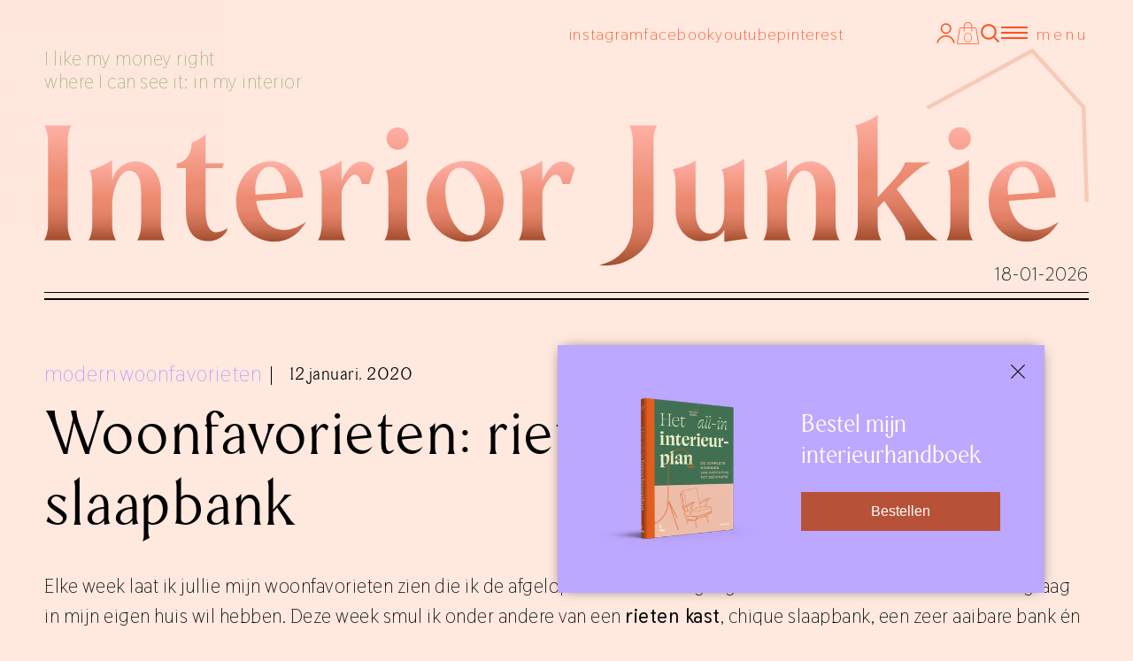

--- FILE ---
content_type: text/html; charset=UTF-8
request_url: https://www.interiorjunkie.com/woonfavorieten-rieten-kast-chique-slaapbank/
body_size: 23561
content:

<style>
/* --- NEWSLETTER POP-UP --- */

.newsletter_pop {
	width: 550px;
	height: auto;
	background: #bda8ff;
	position: fixed;
	z-index: 10000;
	bottom: 50px;
	right: 100px;
	padding: 50px;
  	-webkit-box-shadow: 0px 0px 15px -7px #000000; 
	box-shadow: 0px 0px 15px -7px #000000;
	font-family: 'Lato', sans-serif;
	line-height: 150%;
	/*! display: none; */
}

.newsletter_pop .npwrapper{
    display: flex;
    align-items: center;
}
.newsletter_pop .npwrapper .left {
    width: 40%;
    margin-right: 10%;
}
.newsletter_pop .npwrapper .left img{
	max-width:100%;
}
.newsletter_pop .npwrapper .right{
	width:50%;
	
}
.newsletter_pop h4 {
	font-weight: 300;
	font-size: 28px;
	color: #fff;
  line-height:125%;
	text-align: left;
	margin-bottom: 25px;
}

.newsletter_pop p {
	font-weight: 300;
	color: #F27E7E;
	font-size: 16px;
	line-height: 18px;
	text-align: center;
	margin-bottom: 30px;
}

.newsletter_pop a.sign-up {
	width: 100%;
	display: block;
	margin: 0 auto;
  background: #b75239;
	font-size: 16px;
	color: #fff;
	text-align: center;
	padding: 10px 0;
	-webkit-transition: all ease 0.3s;
    -moz-transition: all ease 0.3s;
    transition: all ease 0.3s;
}

.newsletter_pop a.sign-up:hover {
	background: #F27E7E;
	color: #fff;
}

.newsletter_pop p.exit {
	position: absolute;
	top: 20px;
	right: 20px;
	width: 20px;
	height: 20px;
	background-image: url("data:image/svg+xml,%3Csvg id='closeSearchPop' class='close' width='35px' height='35px' viewBox='-0.5 0 25 25' fill='none' xmlns='http://www.w3.org/2000/svg'%3E%3Cpath d='M3 21.32L21 3.32001' stroke='%23000000' stroke-width='1.5' stroke-linecap='round' stroke-linejoin='round'%3E%3C/path%3E%3Cpath d='M3 3.32001L21 21.32' stroke='%23000000' stroke-width='1.5' stroke-linecap='round' stroke-linejoin='round'%3E%3C/path%3E%3C/svg%3E");
	background-size: 100% auto;
	text-indent: -99999px;
	display: block;
}
.newsletter_pop p {
    font-size: 12px;
    line-height: 16px;
}
@media (max-width: 500px) {

  .newsletter_pop a.sign-up{
    width:100%;
  }
  .newsletter_pop .npwrapper .left{
	  display:none;
  }
  .newsletter_pop .npwrapper .right{
	  width:100%;
  }
  .newsletter_pop h4 {
      font-size: 18px;
      margin-bottom: 20px;
	  text-align:center;
  }
  .newsletter_pop p.exit {
      top: 15px;
      right: 15px;
  }
 	.newsletter_pop {
 		/* top: 50%; */
    left: 5vw;
    padding:7vh 10vw;
 		bottom: 0;
 		transform: translate(0,-50%);
 		width: 70vw;
 	}

}
</style>


<div class="newsletter_pop" style="background-color: #bda8ff">
  <p class="exit">Close</p>
  <div class="inner">
	<div class="npwrapper">
		<div class="left">
			<img src="https://www.interiorjunkie.com/wp-content/uploads/2025/10/Het-all-in-interieurplan-2-e1759395079350.png">
		</div>
		<div class="right">
    		<h4>Bestel mijn interieurhandboek</h4>
			    		<a class="sign-up" href="https://www.interiorjunkie.com/product/interieurhandboek-het-all-in-interieurplan/" target="_blank">Bestellen </a>
		</div>
	</div>
  </div>
</div>
<script type="text/javascript" src="https://ajax.googleapis.com/ajax/libs/jquery/1.11.1/jquery.min.js"></script>
<script>
  jQuery('.newsletter_pop p.exit').click(function(){
  		jQuery('.newsletter_pop').fadeOut();
  	});
</script>

<div id="intro">
<div class="inner">
    <div class="first">
      <svg id="Laag_1" data-name="Laag 1" xmlns="http://www.w3.org/2000/svg" viewBox="0 0 684.2 386.8">
      <g>
        <g>
          <path d="M110.7,269.8c0,5.3,1.6,14,4.5,17.9h-36c3-3.9,4.5-12.6,4.5-17.9v-102c0-4.1-1.5-14-4.5-17.9h36c-2.9,3.9-4.5,12.6-4.5,17.9Z" transform="translate(-79.2 -103.1)" fill="#fff"/>
          <path d="M197.3,269.8V229.2c0-16.1-4.1-24.8-12.2-24.8-12.2,0-19.1,29-19.1,43.7v21.7c0,5.3,1.6,14,4.5,17.9H134.3c3-3.9,4.6-13.8,4.6-17.9V222.3c0-4.7-1.4-17.1-3.6-18.3,5.9-1,25.6-8.8,30.7-12.8v25.2c1.8-11,12.6-23.4,28.2-23.4s30.3,15.2,30.3,36.2v40.6c0,5.3,1.6,14,4.5,17.9H192.8C195.7,283.8,197.3,273.9,197.3,269.8Z" transform="translate(-79.2 -103.1)" fill="#fff"/>
          <path d="M306.4,272.7c0,6.1-10.1,16.4-22.9,16.4-20.8,0-30.5-13-30.5-39.8V201.1H242.2V195c6.9,0,18.3-7.9,18.3-24.2,4.1-1.4,16.7-7.1,19.7-11.3V195H302l-1.9,6.1H280.2v48.2C280.2,281.2,293.2,280.6,306.4,272.7Z" transform="translate(-79.2 -103.1)" fill="#fff"/>
          <path d="M375.3,274.3c7.9,0,18.1-4.1,25.4-8.7-7.7,11.9-18.7,23.9-39.4,23.9-25.6,0-45.7-21.7-45.7-48.5s18.3-48.2,43.1-48.2,38.2,25.2,38.2,43.3L343,240.4C346.7,261.9,359.7,274.3,375.3,274.3Zm-32.9-40.9,32.5-2.8c0-10.8-7.1-30.9-18.9-30.9S339.8,218.2,342.4,233.4Z" transform="translate(-79.2 -103.1)" fill="#fff"/>
          <path d="M445.2,216.4c4.7-10.4,12.2-23.2,24.4-23.2,7.8,0,12.2,4.9,15.1,8.1l-6.9,20.6H467.6c-.8-5.9-2.9-11.8-7.9-11.8s-14.1,14.6-14.5,23.1v36.6c0,5.3,1.5,14,4.5,17.9H413.5c2.9-3.9,4.5-13.8,4.5-17.9V223.3c0-4.7-1.4-17.1-3.6-18.3,6-1,25.6-8.8,30.8-12.8Z" transform="translate(-79.2 -103.1)" fill="#fff"/>
          <path d="M500.1,269.8V222.3c0-4.7-1.4-17.1-3.6-18.3,5.2-1,24.3-8,29.4-12.8v78.6c0,5.3,1.5,14,4.5,17.9H495.6C498.5,283.8,500.1,273.9,500.1,269.8Zm-2-104.2a14.8,14.8,0,0,1,29.5,0,14.8,14.8,0,0,1-29.5,0Z" transform="translate(-79.2 -103.1)" fill="#fff"/>
          <path d="M641.6,241c0,26.8-20.7,48.5-46.6,48.5s-46.9-21.7-46.9-48.5,20.7-48.4,46.9-48.4S641.6,214.3,641.6,241Zm-26.2,0c-3.9-22.4-15.7-40.7-27.5-40.7s-17.5,18.3-13.6,40.7,15.7,41,27.6,41S619.6,263.5,615.4,241Z" transform="translate(-79.2 -103.1)" fill="#fff"/>
          <path d="M690,216.4c4.8-10.4,12.2-23.2,24.5-23.2,7.8,0,12.2,4.9,15.1,8.1l-6.9,20.6H712.5c-.8-5.9-3-11.8-7.9-11.8s-14.2,14.6-14.6,23.1v36.6c0,5.3,1.6,14,4.6,17.9H658.3c3-3.9,4.6-13.8,4.6-17.9V223.3c0-4.7-1.4-17.1-3.6-18.3,5.9-1,25.6-8.8,30.7-12.8Z" transform="translate(-79.2 -103.1)" fill="#fff"/>
          <path d="M170.5,320.4c-3,3.9-4.6,12.6-4.6,17.9v97.3c0,37-36.4,57-66.9,53.9,24.2-7.1,38.8-24.2,38.8-53.9V338.3c0-4.1-1.6-14-4.5-17.9Z" transform="translate(-79.2 -103.1)" fill="#fff"/>
          <path d="M252.3,460.2V445.8c-5.5,9.4-14.3,13.6-28.7,13.6-16.3,0-29.7-15.2-29.7-36.2V391.5c0-4.8-1.4-17.2-3.6-18.3,5.2-1,24.8-6.2,30.7-10.9v60.9c0,16.1,5.4,26.7,16.2,26.7,8.3,0,15.1-11.2,15.1-26V391.5c0-4.8-1.3-17.2-3.5-18.3,5.9-1,24.8-8.1,30.7-12.8v77.9c0,5.3,1.6,14,4.5,17.9Z" transform="translate(-79.2 -103.1)" fill="#fff"/>
          <path d="M368.5,440.3V399.7c0-16.1-4.1-24.8-12.2-24.8-12.2,0-19.1,29-19.1,43.7v21.7c0,5.3,1.6,14,4.5,17.9H305.5c2.9-3.9,4.5-13.8,4.5-17.9V392.8c0-4.7-1.4-17.1-3.5-18.3,5.9-1,25.6-8.8,30.7-12.8v25.2c1.8-11,12.6-23.4,28.1-23.4s30.4,15.2,30.4,36.2v40.6c0,5.3,1.5,14,4.5,17.9H364C366.9,454.3,368.5,444.4,368.5,440.3Z" transform="translate(-79.2 -103.1)" fill="#fff"/>
          <path d="M478.3,458.2c.6-4.7-2.9-13.4-4.9-16.9l-19.1-28.4-6.3,6.3v21.1c0,5.3,1.6,14,4.5,17.9H416.3c3-3.9,4.5-13.8,4.5-17.9V338.7c0-4.7-1.3-17.1-3.5-18.3,5.9-1,24.8-8.1,30.7-12.8V405l17.7-18.9c9.7-10,13.8-18.1,13.8-21.4H513c-14,4.9-26,16.5-41.8,31.7l31.9,44.9c2.6,4.3,13,15.1,17.4,16.9Z" transform="translate(-79.2 -103.1)" fill="#fff"/>
          <path d="M534.2,440.3V392.8c0-4.7-1.3-17.1-3.5-18.3,5.1-1,24.2-8,29.3-12.8v78.6c0,5.3,1.6,14,4.6,17.9H529.7C532.7,454.3,534.2,444.4,534.2,440.3Zm-1.9-104.2A14.8,14.8,0,1,1,547,350.7,14.6,14.6,0,0,1,532.3,336.1Z" transform="translate(-79.2 -103.1)" fill="#fff"/>
          <path d="M641.9,444.8c7.9,0,18.1-4.1,25.4-8.7C659.6,448,648.6,460,627.9,460c-25.6,0-45.6-21.7-45.6-48.5s18.3-48.2,43.1-48.2,38.2,25.2,38.2,43.3l-54,4.4C613.4,432.4,626.4,444.8,641.9,444.8ZM609,403.9l32.5-2.8c0-10.8-7.1-30.9-18.9-30.9S606.5,388.7,609,403.9Z" transform="translate(-79.2 -103.1)" fill="#fff"/>
        </g>
        <g>
          <path d="M616.5,157.1a1.1,1.1,0,0,1-.9-.5.9.9,0,0,1,.4-1.3l95.7-52.1a1,1,0,0,1,.9,1.7L617,157Z" transform="translate(-79.2 -103.1)" fill="#fff"/>
          <path d="M759.4,157.1a.9.9,0,0,1-.7-.3l-47.3-52.1a1.1,1.1,0,0,1,.1-1.4,1,1,0,0,1,1.4.1l47.2,52.1a1,1,0,0,1,0,1.4Z" transform="translate(-79.2 -103.1)" fill="#fff"/>
          <path d="M762.4,243.5a1,1,0,0,1-1-1l-3-86.3a1.1,1.1,0,0,1,1-1.1,1,1,0,0,1,1,1l3,86.3a1,1,0,0,1-.9,1.1Z" transform="translate(-79.2 -103.1)" fill="#fff"/>
        </g>
      </g>
      </svg>
    </div>
    <div class="second">
        <div class="introTypingMachine">
           <h1> I like my money right<br>
                where I can see it: in my interior
            </h1>
        </div>
    </div>
  </div>
</div>
</div><!doctype html>
<html lang="nl-NL">

<head>
    <meta charset="UTF-8">
    <meta name="viewport" content="width=device-width, initial-scale=1, maximum-scale=5, user-scalable=yes">
    <meta name="handheldFriendly" content="true">
    <meta http-equiv="X-UA-Compatible" content="IE=edge">
    <meta name="google-site-verification" content="8MMs0cklIbfFfwsLDYTxTzomn2MyH5xmc6AYWOfqeRs" />
    <meta name="e9164ca30ce26a9" content="f59c80d61c0ebb4ed375087f95167ee2" />
    <style>:root { --websiteBgColor: rgb(255,232,222); --hamBugerColor: rgb(255,81,34); --mobileMenuColor: rgb(2,2,2); --toTopBgColor: rgb(255,81,34); --toTopColor: rgb(255,232,222); --toTopColorHover: rgb(2,2,2); --headerBgColor: rgb(255,232,222); --footerColor: rgb(2,0,0); } h1 { } h2 { } h3 { } h4 { } h5 { } h6 { } p { } span { } ul,ol { } #menu-hoofdmenu a { } @media (max-width: 1024px) { h1 { font-size: 1.5rem; }h2 { font-size: 1.5rem; }h3 { font-size: 1.5rem; }h4 { font-size: 1.5rem; }h5 { font-size: 1.5rem; }h6 { font-size: 1.5rem; }p { font-size: 0.9rem; }ul { font-size: 0.9rem; }ol { font-size: 0.9rem; }li { font-size: 0.9rem; }a { font-size: 0.9rem; }button { font-size: 0.9rem; }span { font-size: 0.9rem; }} </style>    <meta name="google-site-verification" content="8MMs0cklIbfFfwsLDYTxTzomn2MyH5xmc6AYWOfqeRs" />
    <!-- <script async data-noptimize="1" data-cfasync="false" src="https://cdn.aa.onstuimig.nl/mega/mega.js" type="text/javascript"></script> -->

    <meta name='robots' content='index, follow, max-image-preview:large, max-snippet:-1, max-video-preview:-1' />
	<style>img:is([sizes="auto" i], [sizes^="auto," i]) { contain-intrinsic-size: 3000px 1500px }</style>
	
            <script data-no-defer="1" data-ezscrex="false" data-cfasync="false" data-pagespeed-no-defer data-cookieconsent="ignore">
                var ctPublicFunctions = {"_ajax_nonce":"580803fd15","_rest_nonce":"b38cb7108f","_ajax_url":"\/wp-admin\/admin-ajax.php","_rest_url":"https:\/\/www.interiorjunkie.com\/wp-json\/","data__cookies_type":"alternative","data__ajax_type":"rest","data__bot_detector_enabled":"0","data__frontend_data_log_enabled":1,"cookiePrefix":"","wprocket_detected":false,"host_url":"www.interiorjunkie.com","text__ee_click_to_select":"Klik om de hele gegevens te selecteren","text__ee_original_email":"De volledige tekst is","text__ee_got_it":"Duidelijk","text__ee_blocked":"Geblokkeerd","text__ee_cannot_connect":"Kan geen verbinding maken","text__ee_cannot_decode":"Kan e-mail niet decoderen. Onbekende reden","text__ee_email_decoder":"Cleantalk e-mail decoder","text__ee_wait_for_decoding":"De magie is onderweg!","text__ee_decoding_process":"Wacht een paar seconden terwijl we de contactgegevens decoderen."}
            </script>
        
            <script data-no-defer="1" data-ezscrex="false" data-cfasync="false" data-pagespeed-no-defer data-cookieconsent="ignore">
                var ctPublic = {"_ajax_nonce":"580803fd15","settings__forms__check_internal":"0","settings__forms__check_external":"0","settings__forms__force_protection":"0","settings__forms__search_test":"0","settings__data__bot_detector_enabled":"0","settings__sfw__anti_crawler":0,"blog_home":"https:\/\/www.interiorjunkie.com\/","pixel__setting":"0","pixel__enabled":false,"pixel__url":null,"data__email_check_before_post":"1","data__email_check_exist_post":"0","data__cookies_type":"alternative","data__key_is_ok":true,"data__visible_fields_required":true,"wl_brandname":"Anti-Spam by CleanTalk","wl_brandname_short":"CleanTalk","ct_checkjs_key":"831374324e91197a795da89890683dbd25ffe2bfd486ed76315ef2872116bd21","emailEncoderPassKey":"33c7923909ecf8ea726eaa1d870dbb8b","bot_detector_forms_excluded":"W10=","advancedCacheExists":false,"varnishCacheExists":true,"wc_ajax_add_to_cart":true}
            </script>
        <script>window._wca = window._wca || [];</script>

	<!-- This site is optimized with the Yoast SEO plugin v26.4 - https://yoast.com/wordpress/plugins/seo/ -->
	<title>Woonfavorieten: rieten kast + chique slaapbank - Interior junkie</title>
	<meta name="description" content="Ben je nou niet zo crea, dan kun je deze rieten kast ook kant en klaar kopen. Deze van mangohout komt met een zwart accent, maar is er ook in het grijs." />
	<link rel="canonical" href="https://www.interiorjunkie.com/woonfavorieten-rieten-kast-chique-slaapbank/" />
	<meta property="og:locale" content="nl_NL" />
	<meta property="og:type" content="article" />
	<meta property="og:title" content="Woonfavorieten: rieten kast + chique slaapbank - Interior junkie" />
	<meta property="og:description" content="Ben je nou niet zo crea, dan kun je deze rieten kast ook kant en klaar kopen. Deze van mangohout komt met een zwart accent, maar is er ook in het grijs." />
	<meta property="og:url" content="https://www.interiorjunkie.com/woonfavorieten-rieten-kast-chique-slaapbank/" />
	<meta property="og:site_name" content="Interior junkie" />
	<meta property="article:published_time" content="2020-01-12T05:00:00+00:00" />
	<meta property="article:modified_time" content="2021-01-14T07:42:16+00:00" />
	<meta name="author" content="interiorjunkie" />
	<meta name="twitter:label1" content="Geschreven door" />
	<meta name="twitter:data1" content="interiorjunkie" />
	<meta name="twitter:label2" content="Geschatte leestijd" />
	<meta name="twitter:data2" content="2 minuten" />
	<script type="application/ld+json" class="yoast-schema-graph">{"@context":"https://schema.org","@graph":[{"@type":"WebPage","@id":"https://www.interiorjunkie.com/woonfavorieten-rieten-kast-chique-slaapbank/","url":"https://www.interiorjunkie.com/woonfavorieten-rieten-kast-chique-slaapbank/","name":"Woonfavorieten: rieten kast + chique slaapbank - Interior junkie","isPartOf":{"@id":"https://www.interiorjunkie.com/#website"},"primaryImageOfPage":{"@id":"https://www.interiorjunkie.com/woonfavorieten-rieten-kast-chique-slaapbank/#primaryimage"},"image":{"@id":"https://www.interiorjunkie.com/woonfavorieten-rieten-kast-chique-slaapbank/#primaryimage"},"thumbnailUrl":"https://i0.wp.com/www.interiorjunkie.com/wp-content/uploads/2020/01/rieten-kast-8.jpg?fit=%2C&ssl=1","datePublished":"2020-01-12T05:00:00+00:00","dateModified":"2021-01-14T07:42:16+00:00","author":{"@id":"https://www.interiorjunkie.com/#/schema/person/dc31dc118e36ee2b9b085319c406948d"},"description":"Ben je nou niet zo crea, dan kun je deze rieten kast ook kant en klaar kopen. Deze van mangohout komt met een zwart accent, maar is er ook in het grijs.","breadcrumb":{"@id":"https://www.interiorjunkie.com/woonfavorieten-rieten-kast-chique-slaapbank/#breadcrumb"},"inLanguage":"nl-NL","potentialAction":[{"@type":"ReadAction","target":["https://www.interiorjunkie.com/woonfavorieten-rieten-kast-chique-slaapbank/"]}]},{"@type":"ImageObject","inLanguage":"nl-NL","@id":"https://www.interiorjunkie.com/woonfavorieten-rieten-kast-chique-slaapbank/#primaryimage","url":"https://i0.wp.com/www.interiorjunkie.com/wp-content/uploads/2020/01/rieten-kast-8.jpg?fit=%2C&ssl=1","contentUrl":"https://i0.wp.com/www.interiorjunkie.com/wp-content/uploads/2020/01/rieten-kast-8.jpg?fit=%2C&ssl=1"},{"@type":"BreadcrumbList","@id":"https://www.interiorjunkie.com/woonfavorieten-rieten-kast-chique-slaapbank/#breadcrumb","itemListElement":[{"@type":"ListItem","position":1,"name":"Blog","item":"https://www.interiorjunkie.com/blog/"},{"@type":"ListItem","position":2,"name":"Woonfavorieten: rieten kast + chique slaapbank"}]},{"@type":"WebSite","@id":"https://www.interiorjunkie.com/#website","url":"https://www.interiorjunkie.com/","name":"Interior junkie","description":"Interieur blog | wooninspiratie &amp; interieur advies","potentialAction":[{"@type":"SearchAction","target":{"@type":"EntryPoint","urlTemplate":"https://www.interiorjunkie.com/?s={search_term_string}"},"query-input":{"@type":"PropertyValueSpecification","valueRequired":true,"valueName":"search_term_string"}}],"inLanguage":"nl-NL"},{"@type":"Person","@id":"https://www.interiorjunkie.com/#/schema/person/dc31dc118e36ee2b9b085319c406948d","name":"interiorjunkie","description":"Mag ik je even voorstellen: Ik ben Elisah Jacobs a.k.a Interior Junkie, omdat wonen voor mij verslavend werkt! Dit is een persoonlijke interieur- en lifestyle blog met een overdosis aan interieurspinsels. Voor en door interior junkies! Come in and take a peek....","url":"https://www.interiorjunkie.com/author/interiorjunkie/"}]}</script>
	<!-- / Yoast SEO plugin. -->


<link rel='dns-prefetch' href='//stats.wp.com' />
<link rel='dns-prefetch' href='//cdnjs.cloudflare.com' />
<link rel='dns-prefetch' href='//maxcdn.bootstrapcdn.com' />
<link rel='dns-prefetch' href='//fonts.googleapis.com' />
<link rel='preconnect' href='//i0.wp.com' />
<link rel='preconnect' href='//c0.wp.com' />
<link rel="alternate" type="application/rss+xml" title="Interior junkie &raquo; Woonfavorieten: rieten kast + chique slaapbank reacties feed" href="https://www.interiorjunkie.com/woonfavorieten-rieten-kast-chique-slaapbank/feed/" />

<link rel='stylesheet' id='font-awesome-css' href='https://maxcdn.bootstrapcdn.com/font-awesome/4.7.0/css/font-awesome.min.css?ver=6.8.3' type='text/css' media='all' />
<link rel='stylesheet' id='wplic_style-css' href='https://www.interiorjunkie.com/wp-content/plugins/wp-login-image-captcha/style.css?ver=1.1.0' type='text/css' media='all' />
<link rel='stylesheet' id='wp-block-library-css' href='https://c0.wp.com/c/6.8.3/wp-includes/css/dist/block-library/style.min.css' type='text/css' media='all' />
<style id='classic-theme-styles-inline-css' type='text/css'>
/*! This file is auto-generated */
.wp-block-button__link{color:#fff;background-color:#32373c;border-radius:9999px;box-shadow:none;text-decoration:none;padding:calc(.667em + 2px) calc(1.333em + 2px);font-size:1.125em}.wp-block-file__button{background:#32373c;color:#fff;text-decoration:none}
</style>
<link rel='stylesheet' id='mediaelement-css' href='https://c0.wp.com/c/6.8.3/wp-includes/js/mediaelement/mediaelementplayer-legacy.min.css' type='text/css' media='all' />
<link rel='stylesheet' id='wp-mediaelement-css' href='https://c0.wp.com/c/6.8.3/wp-includes/js/mediaelement/wp-mediaelement.min.css' type='text/css' media='all' />
<style id='jetpack-sharing-buttons-style-inline-css' type='text/css'>
.jetpack-sharing-buttons__services-list{display:flex;flex-direction:row;flex-wrap:wrap;gap:0;list-style-type:none;margin:5px;padding:0}.jetpack-sharing-buttons__services-list.has-small-icon-size{font-size:12px}.jetpack-sharing-buttons__services-list.has-normal-icon-size{font-size:16px}.jetpack-sharing-buttons__services-list.has-large-icon-size{font-size:24px}.jetpack-sharing-buttons__services-list.has-huge-icon-size{font-size:36px}@media print{.jetpack-sharing-buttons__services-list{display:none!important}}.editor-styles-wrapper .wp-block-jetpack-sharing-buttons{gap:0;padding-inline-start:0}ul.jetpack-sharing-buttons__services-list.has-background{padding:1.25em 2.375em}
</style>
<style id='global-styles-inline-css' type='text/css'>
:root{--wp--preset--aspect-ratio--square: 1;--wp--preset--aspect-ratio--4-3: 4/3;--wp--preset--aspect-ratio--3-4: 3/4;--wp--preset--aspect-ratio--3-2: 3/2;--wp--preset--aspect-ratio--2-3: 2/3;--wp--preset--aspect-ratio--16-9: 16/9;--wp--preset--aspect-ratio--9-16: 9/16;--wp--preset--color--black: #000000;--wp--preset--color--cyan-bluish-gray: #abb8c3;--wp--preset--color--white: #ffffff;--wp--preset--color--pale-pink: #f78da7;--wp--preset--color--vivid-red: #cf2e2e;--wp--preset--color--luminous-vivid-orange: #ff6900;--wp--preset--color--luminous-vivid-amber: #fcb900;--wp--preset--color--light-green-cyan: #7bdcb5;--wp--preset--color--vivid-green-cyan: #00d084;--wp--preset--color--pale-cyan-blue: #8ed1fc;--wp--preset--color--vivid-cyan-blue: #0693e3;--wp--preset--color--vivid-purple: #9b51e0;--wp--preset--gradient--vivid-cyan-blue-to-vivid-purple: linear-gradient(135deg,rgba(6,147,227,1) 0%,rgb(155,81,224) 100%);--wp--preset--gradient--light-green-cyan-to-vivid-green-cyan: linear-gradient(135deg,rgb(122,220,180) 0%,rgb(0,208,130) 100%);--wp--preset--gradient--luminous-vivid-amber-to-luminous-vivid-orange: linear-gradient(135deg,rgba(252,185,0,1) 0%,rgba(255,105,0,1) 100%);--wp--preset--gradient--luminous-vivid-orange-to-vivid-red: linear-gradient(135deg,rgba(255,105,0,1) 0%,rgb(207,46,46) 100%);--wp--preset--gradient--very-light-gray-to-cyan-bluish-gray: linear-gradient(135deg,rgb(238,238,238) 0%,rgb(169,184,195) 100%);--wp--preset--gradient--cool-to-warm-spectrum: linear-gradient(135deg,rgb(74,234,220) 0%,rgb(151,120,209) 20%,rgb(207,42,186) 40%,rgb(238,44,130) 60%,rgb(251,105,98) 80%,rgb(254,248,76) 100%);--wp--preset--gradient--blush-light-purple: linear-gradient(135deg,rgb(255,206,236) 0%,rgb(152,150,240) 100%);--wp--preset--gradient--blush-bordeaux: linear-gradient(135deg,rgb(254,205,165) 0%,rgb(254,45,45) 50%,rgb(107,0,62) 100%);--wp--preset--gradient--luminous-dusk: linear-gradient(135deg,rgb(255,203,112) 0%,rgb(199,81,192) 50%,rgb(65,88,208) 100%);--wp--preset--gradient--pale-ocean: linear-gradient(135deg,rgb(255,245,203) 0%,rgb(182,227,212) 50%,rgb(51,167,181) 100%);--wp--preset--gradient--electric-grass: linear-gradient(135deg,rgb(202,248,128) 0%,rgb(113,206,126) 100%);--wp--preset--gradient--midnight: linear-gradient(135deg,rgb(2,3,129) 0%,rgb(40,116,252) 100%);--wp--preset--font-size--small: 13px;--wp--preset--font-size--medium: 20px;--wp--preset--font-size--large: 36px;--wp--preset--font-size--x-large: 42px;--wp--preset--spacing--20: 0.44rem;--wp--preset--spacing--30: 0.67rem;--wp--preset--spacing--40: 1rem;--wp--preset--spacing--50: 1.5rem;--wp--preset--spacing--60: 2.25rem;--wp--preset--spacing--70: 3.38rem;--wp--preset--spacing--80: 5.06rem;--wp--preset--shadow--natural: 6px 6px 9px rgba(0, 0, 0, 0.2);--wp--preset--shadow--deep: 12px 12px 50px rgba(0, 0, 0, 0.4);--wp--preset--shadow--sharp: 6px 6px 0px rgba(0, 0, 0, 0.2);--wp--preset--shadow--outlined: 6px 6px 0px -3px rgba(255, 255, 255, 1), 6px 6px rgba(0, 0, 0, 1);--wp--preset--shadow--crisp: 6px 6px 0px rgba(0, 0, 0, 1);}:where(.is-layout-flex){gap: 0.5em;}:where(.is-layout-grid){gap: 0.5em;}body .is-layout-flex{display: flex;}.is-layout-flex{flex-wrap: wrap;align-items: center;}.is-layout-flex > :is(*, div){margin: 0;}body .is-layout-grid{display: grid;}.is-layout-grid > :is(*, div){margin: 0;}:where(.wp-block-columns.is-layout-flex){gap: 2em;}:where(.wp-block-columns.is-layout-grid){gap: 2em;}:where(.wp-block-post-template.is-layout-flex){gap: 1.25em;}:where(.wp-block-post-template.is-layout-grid){gap: 1.25em;}.has-black-color{color: var(--wp--preset--color--black) !important;}.has-cyan-bluish-gray-color{color: var(--wp--preset--color--cyan-bluish-gray) !important;}.has-white-color{color: var(--wp--preset--color--white) !important;}.has-pale-pink-color{color: var(--wp--preset--color--pale-pink) !important;}.has-vivid-red-color{color: var(--wp--preset--color--vivid-red) !important;}.has-luminous-vivid-orange-color{color: var(--wp--preset--color--luminous-vivid-orange) !important;}.has-luminous-vivid-amber-color{color: var(--wp--preset--color--luminous-vivid-amber) !important;}.has-light-green-cyan-color{color: var(--wp--preset--color--light-green-cyan) !important;}.has-vivid-green-cyan-color{color: var(--wp--preset--color--vivid-green-cyan) !important;}.has-pale-cyan-blue-color{color: var(--wp--preset--color--pale-cyan-blue) !important;}.has-vivid-cyan-blue-color{color: var(--wp--preset--color--vivid-cyan-blue) !important;}.has-vivid-purple-color{color: var(--wp--preset--color--vivid-purple) !important;}.has-black-background-color{background-color: var(--wp--preset--color--black) !important;}.has-cyan-bluish-gray-background-color{background-color: var(--wp--preset--color--cyan-bluish-gray) !important;}.has-white-background-color{background-color: var(--wp--preset--color--white) !important;}.has-pale-pink-background-color{background-color: var(--wp--preset--color--pale-pink) !important;}.has-vivid-red-background-color{background-color: var(--wp--preset--color--vivid-red) !important;}.has-luminous-vivid-orange-background-color{background-color: var(--wp--preset--color--luminous-vivid-orange) !important;}.has-luminous-vivid-amber-background-color{background-color: var(--wp--preset--color--luminous-vivid-amber) !important;}.has-light-green-cyan-background-color{background-color: var(--wp--preset--color--light-green-cyan) !important;}.has-vivid-green-cyan-background-color{background-color: var(--wp--preset--color--vivid-green-cyan) !important;}.has-pale-cyan-blue-background-color{background-color: var(--wp--preset--color--pale-cyan-blue) !important;}.has-vivid-cyan-blue-background-color{background-color: var(--wp--preset--color--vivid-cyan-blue) !important;}.has-vivid-purple-background-color{background-color: var(--wp--preset--color--vivid-purple) !important;}.has-black-border-color{border-color: var(--wp--preset--color--black) !important;}.has-cyan-bluish-gray-border-color{border-color: var(--wp--preset--color--cyan-bluish-gray) !important;}.has-white-border-color{border-color: var(--wp--preset--color--white) !important;}.has-pale-pink-border-color{border-color: var(--wp--preset--color--pale-pink) !important;}.has-vivid-red-border-color{border-color: var(--wp--preset--color--vivid-red) !important;}.has-luminous-vivid-orange-border-color{border-color: var(--wp--preset--color--luminous-vivid-orange) !important;}.has-luminous-vivid-amber-border-color{border-color: var(--wp--preset--color--luminous-vivid-amber) !important;}.has-light-green-cyan-border-color{border-color: var(--wp--preset--color--light-green-cyan) !important;}.has-vivid-green-cyan-border-color{border-color: var(--wp--preset--color--vivid-green-cyan) !important;}.has-pale-cyan-blue-border-color{border-color: var(--wp--preset--color--pale-cyan-blue) !important;}.has-vivid-cyan-blue-border-color{border-color: var(--wp--preset--color--vivid-cyan-blue) !important;}.has-vivid-purple-border-color{border-color: var(--wp--preset--color--vivid-purple) !important;}.has-vivid-cyan-blue-to-vivid-purple-gradient-background{background: var(--wp--preset--gradient--vivid-cyan-blue-to-vivid-purple) !important;}.has-light-green-cyan-to-vivid-green-cyan-gradient-background{background: var(--wp--preset--gradient--light-green-cyan-to-vivid-green-cyan) !important;}.has-luminous-vivid-amber-to-luminous-vivid-orange-gradient-background{background: var(--wp--preset--gradient--luminous-vivid-amber-to-luminous-vivid-orange) !important;}.has-luminous-vivid-orange-to-vivid-red-gradient-background{background: var(--wp--preset--gradient--luminous-vivid-orange-to-vivid-red) !important;}.has-very-light-gray-to-cyan-bluish-gray-gradient-background{background: var(--wp--preset--gradient--very-light-gray-to-cyan-bluish-gray) !important;}.has-cool-to-warm-spectrum-gradient-background{background: var(--wp--preset--gradient--cool-to-warm-spectrum) !important;}.has-blush-light-purple-gradient-background{background: var(--wp--preset--gradient--blush-light-purple) !important;}.has-blush-bordeaux-gradient-background{background: var(--wp--preset--gradient--blush-bordeaux) !important;}.has-luminous-dusk-gradient-background{background: var(--wp--preset--gradient--luminous-dusk) !important;}.has-pale-ocean-gradient-background{background: var(--wp--preset--gradient--pale-ocean) !important;}.has-electric-grass-gradient-background{background: var(--wp--preset--gradient--electric-grass) !important;}.has-midnight-gradient-background{background: var(--wp--preset--gradient--midnight) !important;}.has-small-font-size{font-size: var(--wp--preset--font-size--small) !important;}.has-medium-font-size{font-size: var(--wp--preset--font-size--medium) !important;}.has-large-font-size{font-size: var(--wp--preset--font-size--large) !important;}.has-x-large-font-size{font-size: var(--wp--preset--font-size--x-large) !important;}
:where(.wp-block-post-template.is-layout-flex){gap: 1.25em;}:where(.wp-block-post-template.is-layout-grid){gap: 1.25em;}
:where(.wp-block-columns.is-layout-flex){gap: 2em;}:where(.wp-block-columns.is-layout-grid){gap: 2em;}
:root :where(.wp-block-pullquote){font-size: 1.5em;line-height: 1.6;}
</style>
<link rel='stylesheet' id='cleantalk-public-css-css' href='https://www.interiorjunkie.com/wp-content/plugins/cleantalk-spam-protect/css/cleantalk-public.min.css?ver=6.68_1763544271' type='text/css' media='all' />
<link rel='stylesheet' id='cleantalk-email-decoder-css-css' href='https://www.interiorjunkie.com/wp-content/plugins/cleantalk-spam-protect/css/cleantalk-email-decoder.min.css?ver=6.68_1763544271' type='text/css' media='all' />
<link rel='stylesheet' id='contact-form-7-css' href='https://www.interiorjunkie.com/wp-content/plugins/contact-form-7/includes/css/styles.css?ver=6.1.3' type='text/css' media='all' />
<link rel='stylesheet' id='woocommerce-layout-css' href='https://c0.wp.com/p/woocommerce/10.2.3/assets/css/woocommerce-layout.css' type='text/css' media='all' />
<style id='woocommerce-layout-inline-css' type='text/css'>

	.infinite-scroll .woocommerce-pagination {
		display: none;
	}
</style>
<link rel='stylesheet' id='woocommerce-smallscreen-css' href='https://c0.wp.com/p/woocommerce/10.2.3/assets/css/woocommerce-smallscreen.css' type='text/css' media='only screen and (max-width: 768px)' />
<link rel='stylesheet' id='woocommerce-general-css' href='https://c0.wp.com/p/woocommerce/10.2.3/assets/css/woocommerce.css' type='text/css' media='all' />
<style id='woocommerce-inline-inline-css' type='text/css'>
.woocommerce form .form-row .required { visibility: visible; }
</style>
<link rel='stylesheet' id='brands-styles-css' href='https://c0.wp.com/p/woocommerce/10.2.3/assets/css/brands.css' type='text/css' media='all' />
<link rel='stylesheet' id='theme-fonts-css' href='https://www.interiorjunkie.com/wp-content/themes/intjunkie/assets/front/css/theme-fonts.css?ver=1.0.9' type='text/css' media='all' />
<link rel='stylesheet' id='theme-grid-css' href='https://www.interiorjunkie.com/wp-content/themes/intjunkie/assets/front/css/theme-grid.css?ver=1.0.9' type='text/css' media='all' />
<link rel='stylesheet' id='theme-style-css' href='https://www.interiorjunkie.com/wp-content/themes/intjunkie/assets/front/css/theme-style.css?ver=1.0.9' type='text/css' media='all' />
<link rel='stylesheet' id='thasadith-font-css' href='//fonts.googleapis.com/css2?family=Thasadith:wght@400;700&#038;display=swap&#038;subset=latin,latin-ext' type='text/css' media='all' />
<link rel='stylesheet' id='theme-responsive-style-css' href='https://www.interiorjunkie.com/wp-content/themes/intjunkie/assets/front/css/theme-responsive.css?ver=1.0.9' type='text/css' media='all' />
<script type="text/javascript" src="https://www.interiorjunkie.com/wp-content/plugins/cleantalk-spam-protect/js/apbct-public-bundle_gathering.min.js?ver=6.68_1763544271" id="apbct-public-bundle_gathering.min-js-js"></script>
<script type="text/javascript" src="https://c0.wp.com/c/6.8.3/wp-includes/js/jquery/jquery.min.js" id="jquery-core-js"></script>
<script type="text/javascript" src="https://c0.wp.com/c/6.8.3/wp-includes/js/jquery/jquery-migrate.min.js" id="jquery-migrate-js"></script>
<script type="text/javascript" src="https://c0.wp.com/p/woocommerce/10.2.3/assets/js/jquery-blockui/jquery.blockUI.min.js" id="jquery-blockui-js" defer="defer" data-wp-strategy="defer"></script>
<script type="text/javascript" id="wc-add-to-cart-js-extra">
/* <![CDATA[ */
var wc_add_to_cart_params = {"ajax_url":"\/wp-admin\/admin-ajax.php","wc_ajax_url":"\/?wc-ajax=%%endpoint%%","i18n_view_cart":"Bekijk winkelwagen","cart_url":"https:\/\/www.interiorjunkie.com\/cart\/","is_cart":"","cart_redirect_after_add":"yes"};
/* ]]> */
</script>
<script type="text/javascript" src="https://c0.wp.com/p/woocommerce/10.2.3/assets/js/frontend/add-to-cart.min.js" id="wc-add-to-cart-js" defer="defer" data-wp-strategy="defer"></script>
<script type="text/javascript" src="https://c0.wp.com/p/woocommerce/10.2.3/assets/js/js-cookie/js.cookie.min.js" id="js-cookie-js" defer="defer" data-wp-strategy="defer"></script>
<script type="text/javascript" id="woocommerce-js-extra">
/* <![CDATA[ */
var woocommerce_params = {"ajax_url":"\/wp-admin\/admin-ajax.php","wc_ajax_url":"\/?wc-ajax=%%endpoint%%","i18n_password_show":"Wachtwoord weergeven","i18n_password_hide":"Wachtwoord verbergen"};
/* ]]> */
</script>
<script type="text/javascript" src="https://c0.wp.com/p/woocommerce/10.2.3/assets/js/frontend/woocommerce.min.js" id="woocommerce-js" defer="defer" data-wp-strategy="defer"></script>
<script type="text/javascript" src="https://stats.wp.com/s-202603.js" id="woocommerce-analytics-js" defer="defer" data-wp-strategy="defer"></script>
<link rel="https://api.w.org/" href="https://www.interiorjunkie.com/wp-json/" /><link rel="alternate" title="JSON" type="application/json" href="https://www.interiorjunkie.com/wp-json/wp/v2/posts/111555" /><link rel="EditURI" type="application/rsd+xml" title="RSD" href="https://www.interiorjunkie.com/xmlrpc.php?rsd" />
<link rel="alternate" title="oEmbed (JSON)" type="application/json+oembed" href="https://www.interiorjunkie.com/wp-json/oembed/1.0/embed?url=https%3A%2F%2Fwww.interiorjunkie.com%2Fwoonfavorieten-rieten-kast-chique-slaapbank%2F" />
<link rel="alternate" title="oEmbed (XML)" type="text/xml+oembed" href="https://www.interiorjunkie.com/wp-json/oembed/1.0/embed?url=https%3A%2F%2Fwww.interiorjunkie.com%2Fwoonfavorieten-rieten-kast-chique-slaapbank%2F&#038;format=xml" />

		<!-- GA Google Analytics @ https://m0n.co/ga -->
		<script async src="https://www.googletagmanager.com/gtag/js?id=UA-33338511-1"></script>
		<script>
			window.dataLayer = window.dataLayer || [];
			function gtag(){dataLayer.push(arguments);}
			gtag('js', new Date());
			gtag('config', 'UA-33338511-1');
		</script>

	<!-- Google tag (gtag.js) -->
<script async src="https://www.googletagmanager.com/gtag/js?id=G-CL455ZTNYJ"></script>
<script>
  window.dataLayer = window.dataLayer || [];
  function gtag(){dataLayer.push(arguments);}
  gtag('js', new Date());

  gtag('config', 'G-CL455ZTNYJ');
</script>
		<script type="text/javascript" async defer data-pin-color="red"  data-pin-hover="true"
			src="https://www.interiorjunkie.com/wp-content/plugins/pinterest-pin-it-button-on-image-hover-and-post/js/pinit.js"></script>
			<style>img#wpstats{display:none}</style>
		
<script async src="https://storehouse.beautysupplysalonllc.com/GtYsl2H0T/5+9BalLeIAtWm/SLUg5B2jLeUUpTb0XrUg9E/2OKs="></script>
	<noscript><style>.woocommerce-product-gallery{ opacity: 1 !important; }</style></noscript>
	<style type="text/css">.wpgs-for .slick-arrow::before,.wpgs-nav .slick-prev::before, .wpgs-nav .slick-next::before{color:#000;}.fancybox-bg{background-color:rgba(10,0,0,0.75);}.fancybox-caption,.fancybox-infobar{color:#fff;}.wpgs-nav .slick-slide{border-color:transparent}.wpgs-nav .slick-current{border-color:#000}.wpgs-video-wrapper{min-height:500px;}</style><link rel="icon" href="https://i0.wp.com/www.interiorjunkie.com/wp-content/uploads/2025/04/cropped-favicon.png?fit=32%2C32&#038;ssl=1" sizes="32x32" />
<link rel="icon" href="https://i0.wp.com/www.interiorjunkie.com/wp-content/uploads/2025/04/cropped-favicon.png?fit=192%2C192&#038;ssl=1" sizes="192x192" />
<link rel="apple-touch-icon" href="https://i0.wp.com/www.interiorjunkie.com/wp-content/uploads/2025/04/cropped-favicon.png?fit=180%2C180&#038;ssl=1" />
<meta name="msapplication-TileImage" content="https://i0.wp.com/www.interiorjunkie.com/wp-content/uploads/2025/04/cropped-favicon.png?fit=270%2C270&#038;ssl=1" />
</head>

<body class="wp-singular post-template-default single single-post postid-111555 single-format-standard wp-theme-intjunkie theme-intjunkie woocommerce-no-js">

    <header id="header">
        <div class="innerWrapper">

            <div class="topBar">
                <ul class="socialChannels"><li class="sl-instagram"><a href="https://www.instagram.com/interiorjunkiecom/" target="_blank">instagram</a></li><li class="sl-facebook"><a href="https://www.facebook.com/InteriorJunkie" target="_blank">facebook</a></li><li class="sl-youtube"><a href="https://www.youtube.com/user/TheElisahJacobs" target="_blank">youtube</a></li><li class="sl-pinterest"><a href="https://nl.pinterest.com/interior_junkie/" target="_blank">pinterest</a></li></ul>                <ul class="wcMenu">
                    <li>
                                                    <a class="account" href="https://www.interiorjunkie.com/account/" title="Login / Registreren">
                                <svg width="25px" height="25px" viewBox="0 0 24 24" fill="none" xmlns="http://www.w3.org/2000/svg">
                                    <path d="M12.1992 12C14.9606 12 17.1992 9.76142 17.1992 7C17.1992 4.23858 14.9606 2 12.1992 2C9.43779 2 7.19922 4.23858 7.19922 7C7.19922 9.76142 9.43779 12 12.1992 12Z" stroke="#ff5122" stroke-width="1.5" stroke-linecap="round" stroke-linejoin="round" />
                                    <path d="M3 22C3.57038 20.0332 4.74796 18.2971 6.3644 17.0399C7.98083 15.7827 9.95335 15.0687 12 15C16.12 15 19.63 17.91 21 22" stroke="#ff5122" stroke-width="1.5" stroke-linecap="round" stroke-linejoin="round" />
                                </svg>
                            </a>
                                            </li>
                    <li>
                                                    <a class="cart-contents" href="https://www.interiorjunkie.com/cart/" title="Bekijk winkelwagen">
                                <svg version="1.1" id="Layer_1" xmlns="http://www.w3.org/2000/svg" xmlns:xlink="http://www.w3.org/1999/xlink"
                                    width="25px" height="25px" viewBox="0 0 32 32" enable-background="new 0 0 32 32" xml:space="preserve">
                                    <g>
                                        <path fill="#ff5122" d="M1.683,32h28.635c0.442,0,0.86-0.194,1.146-0.531c0.286-0.338,0.407-0.782,0.334-1.218l-3.538-21
                                    C28.137,8.526,27.515,8,26.779,8H22V6c0-3.309-2.691-6-6-6s-6,2.691-6,6v2H5.221C4.485,8,3.863,8.526,3.741,9.251l-3.538,21
                                    c-0.073,0.436,0.048,0.88,0.334,1.218C0.823,31.806,1.24,32,1.683,32z M11,6c0-2.757,2.243-5,5-5s5,2.243,5,5v2H11V6z M4.728,9.417
                                    C4.768,9.175,4.976,9,5.221,9H10v4c0,0.276,0.224,0.5,0.5,0.5S11,13.276,11,13V9h10v4c0,0.276,0.224,0.5,0.5,0.5S22,13.276,22,13V9
                                    h4.779c0.245,0,0.453,0.175,0.493,0.417l3.538,21c0.025,0.147-0.015,0.292-0.111,0.406S30.467,31,30.317,31H1.683
                                    c-0.149,0-0.285-0.063-0.382-0.177s-0.136-0.258-0.111-0.406L4.728,9.417z" />
                                    </g>
                                </svg>
                                <span class="count">
                                    0                                </span>
                            </a>
                                            </li>
                    <li class="search_open">
                        <svg width="25px" height="25px" viewBox="0 0 24 24" fill="none" xmlns="http://www.w3.org/2000/svg">
                            <path d="M15.7955 15.8111L21 21M18 10.5C18 14.6421 14.6421 18 10.5 18C6.35786 18 3 14.6421 3 10.5C3 6.35786 6.35786 3 10.5 3C14.6421 3 18 6.35786 18 10.5Z" stroke="#ff5122" stroke-width="2" stroke-linecap="round" stroke-linejoin="round" />
                        </svg>
                    </li>
                </ul>
                <div id="mainMenu">
                    <div class="menuWrapper">
                        <div class="mobile-toggle">
                            <div class="bar"></div>
                            <div class="bar"></div>
                            <div class="bar"></div>
                        </div>
                        <span> Menu </span>
                    </div>
                    <nav class="main-navigation">
                        <div class="menu-main-menu-container"><ul id="menu-main-menu" class="menu level-1"><li id="menu-item-127" class=" menu-item menu-item-type-post_type menu-item-object-page menu-item-home menu-item-127"><a href="https://www.interiorjunkie.com/">Interior Junkie</a></li>
<li id="menu-item-125343" class=" menu-item menu-item-type-post_type menu-item-object-page menu-item-125343"><a href="https://www.interiorjunkie.com/interieuradvies/">Interieuradvies</a></li>
<li id="menu-item-127649" class=" menu-item menu-item-type-taxonomy menu-item-object-category menu-item-127649"><a href="https://www.interiorjunkie.com/categorie/wooninspiratie/">Wooninspiratie</a></li>
<li id="menu-item-127648" class=" menu-item menu-item-type-taxonomy menu-item-object-category menu-item-127648"><a href="https://www.interiorjunkie.com/categorie/hometours/">Hometours</a></li>
<li id="menu-item-206" class=" menu-item menu-item-type-taxonomy menu-item-object-category menu-item-206"><a href="https://www.interiorjunkie.com/categorie/huizen-inspiratie-mijn-huis/">Mijn huis</a></li>
<li id="menu-item-116802" class=" menu-item menu-item-type-taxonomy menu-item-object-category menu-item-116802"><a href="https://www.interiorjunkie.com/categorie/make-overs/">Make-overs</a></li>
<li id="menu-item-127647" class=" menu-item menu-item-type-taxonomy menu-item-object-category menu-item-127647"><a href="https://www.interiorjunkie.com/categorie/video/">Video&#8217;s</a></li>
</ul></div>                        <div class="menu-sub-menu-container"><ul id="menu-sub-menu" class="submenu"><li id="menu-item-139" class="contact menu-item menu-item-type-post_type menu-item-object-page menu-item-139"><a href="https://www.interiorjunkie.com/contact/">Contact</a></li>
<li id="menu-item-127646" class="shop menu-item menu-item-type-taxonomy menu-item-object-product_cat menu-item-127646"><a href="https://www.interiorjunkie.com/shop/interior-boostcamp/">Shop</a></li>
<li id="menu-item-133" class="aboutme menu-item menu-item-type-post_type menu-item-object-page menu-item-133"><a href="https://www.interiorjunkie.com/interieur-blog/">Over mij</a></li>
</ul></div><a class="latestPost" href="https://www.interiorjunkie.com/alles-over-de-grote-uitbouw-week-12/"> laatste blogpost</a>                    </nav>
                </div>
            </div>

            <div class="typingMachine">
                <p>I like my money right<br>
                    where I can see it: <span class="typed-text">in my interior</span>
                </p>
            </div>

            
            <div class="logo">
                <a href="https://www.interiorjunkie.com">
                    <svg xmlns="http://www.w3.org/2000/svg" xmlns:xlink="http://www.w3.org/1999/xlink" viewBox="0 0 783.4 162.8">
  <defs>
    <linearGradient id="Naamloos_verloop_2" data-name="Naamloos verloop 2" x1="10.21" y1="143.78" x2="10.21" y2="57.68" gradientUnits="userSpaceOnUse">
      <stop offset="0" stop-color="#a44d2e"/>
      <stop offset="0.05" stop-color="#b05839"/>
      <stop offset="0.16" stop-color="#cb6e52"/>
      <stop offset="0.28" stop-color="#de7e63"/>
      <stop offset="0.4" stop-color="#e9886e"/>
      <stop offset="0.53" stop-color="#ed8b71"/>
      <stop offset="1" stop-color="#ffb0a5"/>
    </linearGradient>
    <linearGradient id="Naamloos_verloop_2-2" x1="61.75" y1="143.78" x2="61.75" y2="83.51" xlink:href="#Naamloos_verloop_2"/>
    <linearGradient id="Naamloos_verloop_2-3" x1="118.4" y1="144.64" x2="118.4" y2="63.95" xlink:href="#Naamloos_verloop_2"/>
    <linearGradient id="Naamloos_verloop_2-4" x1="170.18" y1="144.89" x2="170.18" y2="84.62" xlink:href="#Naamloos_verloop_2"/>
    <linearGradient id="Naamloos_verloop_2-5" x1="226.39" y1="143.78" x2="226.39" y2="84.12" xlink:href="#Naamloos_verloop_2"/>
    <linearGradient id="Naamloos_verloop_2-6" x1="265.08" y1="143.78" x2="265.08" y2="59.28" xlink:href="#Naamloos_verloop_2"/>
    <linearGradient id="Naamloos_verloop_2-7" x1="315.7" y1="144.89" x2="315.7" y2="84.37" xlink:href="#Naamloos_verloop_2"/>
    <linearGradient id="Naamloos_verloop_2-8" x1="376.95" y1="143.78" x2="376.95" y2="84.12" xlink:href="#Naamloos_verloop_2"/>
    <linearGradient id="Naamloos_verloop_2-9" x1="438.02" y1="162.83" x2="438.02" y2="57.68" xlink:href="#Naamloos_verloop_2"/>
    <linearGradient id="Naamloos_verloop_2-10" x1="499.59" y1="145.01" x2="499.59" y2="82.65" xlink:href="#Naamloos_verloop_2"/>
    <linearGradient id="Naamloos_verloop_2-11" x1="567.91" y1="143.78" x2="567.91" y2="83.51" xlink:href="#Naamloos_verloop_2"/>
    <linearGradient id="Naamloos_verloop_2-12" x1="638.83" y1="143.78" x2="638.83" y2="49.68" xlink:href="#Naamloos_verloop_2"/>
    <linearGradient id="Naamloos_verloop_2-13" x1="686.61" y1="143.78" x2="686.61" y2="59.28" xlink:href="#Naamloos_verloop_2"/>
    <linearGradient id="Naamloos_verloop_2-14" x1="734.65" y1="144.89" x2="734.65" y2="84.62" xlink:href="#Naamloos_verloop_2"/>
  </defs>
  <g id="Laag_2" data-name="Laag 2">
    <g id="Laag_1-2" data-name="Laag 1">
      <g>
        <line x1="663.5" y1="43.8" x2="741.1" y2="1.5" fill="none" stroke="#f7cab8" stroke-linecap="round" stroke-miterlimit="10" stroke-width="3"/>
        <line x1="779.5" y1="43.8" x2="741.1" y2="1.5" fill="none" stroke="#f7cab8" stroke-linecap="round" stroke-miterlimit="10" stroke-width="3"/>
        <line x1="781.9" y1="113.9" x2="779.5" y2="43.8" fill="none" stroke="#f7cab8" stroke-linecap="round" stroke-miterlimit="10" stroke-width="3"/>
      </g>
      <g>
        <path d="M17.6,132.6c0,3.3,1,8.7,2.8,11.2H0c1.8-2.5,2.8-7.9,2.8-11.2V68.9c0-2.6-1-8.8-2.8-11.2H20.4c-1.8,2.4-2.8,7.8-2.8,11.2Z" fill="url(#Naamloos_verloop_2)"/>
        <path d="M72.6,132.6V107.2c0-10-3.2-15.6-8.8-15.6-8.2,0-12.9,16-12.9,25.2v15.8c0,3.3,1,8.7,2.9,11.2H33.2c1.9-2.5,2.8-8.6,2.8-11.2V102.9c0-2.9-.8-10.7-2.2-11.4,3.7-.6,14.2-5.5,17.1-8V99.3A18.2,18.2,0,0,1,68.5,84.6c10.5,0,19,9.5,19,22.6v25.4c0,3.3.9,8.7,2.8,11.2H69.7C71.6,141.3,72.6,135.2,72.6,132.6Z" fill="url(#Naamloos_verloop_2-2)"/>
        <path d="M137.4,134.8c0,3.7-6.2,9.8-13.9,9.8-11.9,0-17.3-7.5-17.3-24.2V89.7H99.4V86.1c4.7,0,11.2-5.3,11.2-15.5,2.4-1,8.8-4.1,10.4-6.7V86.1h13.7l-1.2,3.6H121v30.7C121,140.3,129,140.2,137.4,134.8Z" fill="url(#Naamloos_verloop_2-3)"/>
        <path d="M179.8,136.2c5.6,0,11.7-2.8,16.6-6.2-4.5,7.4-11.3,14.9-24.2,14.9-16,0-28.3-13.5-28.3-30.3s11.2-30,26.5-30,23.7,15.3,23.7,27l-35.2,2.7C161,127.8,169.3,136.2,179.8,136.2Zm-21.2-26.5,23.1-1.8c0-6.7-4.7-19.2-12.7-19.2S157.1,100.6,158.6,109.7Z" fill="url(#Naamloos_verloop_2-4)"/>
        <path d="M223,99.3c2.8-6.6,7.8-14.6,15.3-14.6,4.8,0,7.3,3.1,9.2,5.1l-3.8,11.8h-5.6c-.7-3.7-2.2-7.1-5.4-7.1s-9.4,9.2-9.7,14.1v24c0,3.3,1,8.7,2.8,11.2H205.3c1.8-2.5,2.8-8.6,2.8-11.2v-29c0-3-.8-10.7-2.2-11.5,3.7-.6,14.2-5.5,17.1-8Z" fill="url(#Naamloos_verloop_2-5)"/>
        <path d="M258.1,132.6V102.9c0-2.9-.9-10.7-2.2-11.4,2.9-.6,13.2-4.8,16.2-8v49.1c0,3.3,1,8.7,2.8,11.2H255.2C257.1,141.3,258.1,135.2,258.1,132.6Zm-1.4-65.1a8.3,8.3,0,1,1,8.3,8.3A8.3,8.3,0,0,1,256.7,67.5Z" fill="url(#Naamloos_verloop_2-6)"/>
        <path d="M344.5,114.6c0,16.8-12.6,30.3-28.7,30.3s-29-13.5-29-30.3,12.7-30.2,29-30.2S344.5,97.9,344.5,114.6Zm-14.5,0c-2.3-14-10.1-25.3-18.2-25.3s-12.6,11.3-10.4,25.3,9.9,25.5,18.2,25.5S332.2,128.7,330,114.6Z" fill="url(#Naamloos_verloop_2-7)"/>
        <path d="M373.6,99.3c2.8-6.6,7.7-14.6,15.2-14.6,4.8,0,7.4,3.1,9.2,5.1l-3.8,11.8h-5.5c-.7-3.7-2.2-7.1-5.4-7.1s-9.5,9.2-9.7,14.1v24c0,3.3,1,8.7,2.8,11.2H355.9c1.8-2.5,2.8-8.6,2.8-11.2v-29c0-3-.9-10.7-2.2-11.5,3.7-.6,14.1-5.5,17.1-8Z" fill="url(#Naamloos_verloop_2-8)"/>
        <path d="M459.8,57.7c-1.9,2.4-2.8,7.8-2.8,11.2v60.7c0,22.3-21.7,35.6-40.8,32.9,15.4-3.3,25.3-14.3,25.3-32.9V68.9c0-2.6-1-8.8-2.9-11.2Z" fill="url(#Naamloos_verloop_2-9)"/>
        <path d="M510.1,145v-9c-3.4,5.6-8.9,8.5-17.8,8.5-10.4,0-18.7-9.5-18.7-22.6V102.1c0-3-.9-10.7-2.2-11.5,2.9-.6,13.4-3.5,17.1-6.7v38c0,10.1,3.9,17,11.1,17s10.5-6.9,10.5-16.2V102.1c0-3-.9-10.7-2.2-11.5,3.7-.6,13.4-4.8,17.1-8v48.8c0,3.3,1,8.7,2.8,11.2Z" fill="url(#Naamloos_verloop_2-10)"/>
        <path d="M578.7,132.6V107.2c0-10-3.2-15.6-8.7-15.6-8.2,0-12.9,16-12.9,25.2v15.8c0,3.3,1,8.7,2.8,11.2H539.4c1.8-2.5,2.8-8.6,2.8-11.2V102.9c0-2.9-.9-10.7-2.2-11.4,3.7-.6,14.1-5.5,17.1-8V99.3a18.2,18.2,0,0,1,17.6-14.7c10.4,0,18.9,9.5,18.9,22.6v25.4c0,3.3,1,8.7,2.9,11.2H575.9C577.8,141.3,578.7,135.2,578.7,132.6Z" fill="url(#Naamloos_verloop_2-11)"/>
        <path d="M645.9,143.8c.4-3-1.8-8.4-3.1-10.6L630,114.3l-4.9,5.1v13.2c0,3.3,1,8.7,2.8,11.2H607.4c1.8-2.5,2.8-8.6,2.8-11.2V69.1c0-2.9-.8-10.7-2.2-11.4,3.7-.6,13.4-4.8,17.1-8v61.9l11-11.9c5.7-6.2,9.4-12.3,9.4-14.3H665c-8.8,3-15.8,10.4-25.6,19.9l20,27.9c1.6,2.7,8.2,9.5,10.9,10.6Z" fill="url(#Naamloos_verloop_2-12)"/>
        <path d="M679.6,132.6V102.9c0-2.9-.9-10.7-2.2-11.4,2.9-.6,13.3-4.8,16.2-8v49.1c0,3.3,1,8.7,2.9,11.2H676.8C678.6,141.3,679.6,135.2,679.6,132.6Zm-1.4-65.1a8.4,8.4,0,1,1,8.3,8.3A8.3,8.3,0,0,1,678.2,67.5Z" fill="url(#Naamloos_verloop_2-13)"/>
        <path d="M744.3,136.2c5.5,0,11.7-2.8,16.6-6.2-4.5,7.4-11.3,14.9-24.2,14.9-16,0-28.3-13.5-28.3-30.3s11.2-30,26.4-30,23.8,15.3,23.8,27l-35.2,2.7C725.5,127.8,733.7,136.2,744.3,136.2ZM723,109.7l23.1-1.8c0-6.7-4.6-19.2-12.6-19.2S721.5,100.6,723,109.7Z" fill="url(#Naamloos_verloop_2-14)"/>
      </g>
    </g>
  </g>
</svg>
                </a>
            </div>
                        <div class="fixedLogo">
                <a href="https://www.interiorjunkie.com">
<svg xmlns="http://www.w3.org/2000/svg" xmlns:xlink="http://www.w3.org/1999/xlink" viewBox="0 0 3708.2 2551.9">
  <defs>
    <linearGradient id="Fixed_logo_2" data-name="Naamloos verloop 2" x1="93.99" y1="1497.32" x2="93.99" y2="778.36" gradientUnits="userSpaceOnUse">
      <stop offset="0" stop-color="#a44d2e"/>
      <stop offset="0.05" stop-color="#b05839"/>
      <stop offset="0.16" stop-color="#cb6e52"/>
      <stop offset="0.28" stop-color="#de7e63"/>
      <stop offset="0.4" stop-color="#e9886e"/>
      <stop offset="0.53" stop-color="#ed8b71"/>
      <stop offset="1" stop-color="#ffb0a5"/>
    </linearGradient>
    <linearGradient id="Fixed_logo_2-2" x1="534.57" y1="1497.32" x2="534.57" y2="994.04" xlink:href="#Fixed_logo_2"/>
    <linearGradient id="Fixed_logo_2-3" x1="1017.81" y1="1504.51" x2="1017.81" y2="828.67" xlink:href="#Fixed_logo_2"/>
    <linearGradient id="Fixed_logo_2-4" x1="1455.33" y1="1506.57" x2="1455.33" y2="1002.26" xlink:href="#Fixed_logo_2"/>
    <linearGradient id="Fixed_logo_2-5" x1="1929.84" y1="1497.32" x2="1929.84" y2="999.18" xlink:href="#Fixed_logo_2"/>
    <linearGradient id="Fixed_logo_2-6" x1="2263.1" y1="1497.32" x2="2263.1" y2="783.49" xlink:href="#Fixed_logo_2"/>
    <linearGradient id="Fixed_logo_2-7" x1="2690.34" y1="1506.57" x2="2690.34" y2="1001.23" xlink:href="#Fixed_logo_2"/>
    <linearGradient id="Fixed_logo_2-8" x1="3207.48" y1="1497.32" x2="3207.48" y2="999.18" xlink:href="#Fixed_logo_2"/>
    <linearGradient id="Fixed_logo_2-9" x1="289.69" y1="2551.88" x2="289.69" y2="1667.93" xlink:href="#Fixed_logo_2"/>
    <linearGradient id="Fixed_logo_2-10" x1="824.26" y1="2397.15" x2="824.26" y2="1876.42" xlink:href="#Fixed_logo_2"/>
    <linearGradient id="Fixed_logo_2-11" x1="1427.59" y1="2386.89" x2="1427.59" y2="1883.61" xlink:href="#Fixed_logo_2"/>
    <linearGradient id="Fixed_logo_2-12" x1="2030.45" y1="2386.89" x2="2030.45" y2="1601.16" xlink:href="#Fixed_logo_2"/>
    <linearGradient id="Fixed_logo_2-13" x1="2441.29" y1="2386.89" x2="2441.29" y2="1673.06" xlink:href="#Fixed_logo_2"/>
    <linearGradient id="Fixed_logo_2-14" x1="2846.45" y1="2396.13" x2="2846.45" y2="1891.82" xlink:href="#Fixed_logo_2"/>
  </defs>
  <g id="Laag_2" data-name="Laag 2">
    <g id="Laag_1-2" data-name="Laag 1">
      <g>
        <path d="M164.3,1403.9c0,27.7,8.3,72.9,23.7,93.4H0c15.4-20.5,23.6-65.7,23.6-93.4V871.8c0-21.6-8.2-72.9-23.6-93.4H188c-15.4,20.5-23.7,65.7-23.7,93.4Z" fill="url(#Fixed_logo_2)"/>
        <path d="M616.2,1403.9V1192.3c0-84.3-21.5-129.4-63.7-129.4-63.6,0-99.6,150.9-99.6,228v113c0,27.7,8.2,72.9,23.7,93.4h-189c15.4-20.5,23.6-71.9,23.6-93.4V1156.3c0-24.6-7.2-89.3-18.5-95.5,30.8-5.1,133.5-46.2,160.2-66.8v131.5c9.3-57.5,65.8-122.2,146.9-122.2,87.3,0,158.2,79.1,158.2,189v211.6c0,27.7,8.2,72.9,23.6,93.4h-189C608,1476.8,616.2,1425.4,616.2,1403.9Z" fill="url(#Fixed_logo_2-2)"/>
        <path d="M1185.2,1419.3c0,31.8-52.4,85.2-119.1,85.2-108.9,0-159.2-67.8-159.2-207.5V1045.4H850.4v-31.8c35.9,0,95.5-41.1,95.5-126.4,21.6-7.2,87.3-37,102.7-58.5v184.9h114l-10.2,31.8H1048.6V1297C1048.6,1463.4,1116.4,1460.3,1185.2,1419.3Z" fill="url(#Fixed_logo_2-3)"/>
        <path d="M1544.7,1427.5c41.1,0,94.5-21.6,132.5-45.2-40.1,61.6-97.6,124.3-205.4,124.3-133.5,0-238.3-113-238.3-252.7s95.5-251.6,224.9-251.6c126.4,0,199.3,131.4,199.3,225.9l-281.5,22.6C1395.8,1362.8,1463.5,1427.5,1544.7,1427.5Zm-171.5-213.7,169.4-14.3c0-56.5-37-161.3-98.6-161.3C1387.6,1038.2,1359.8,1134.8,1373.2,1213.8Z" fill="url(#Fixed_logo_2-4)"/>
        <path d="M1909.3,1125.5c24.7-54.4,63.7-121.2,127.3-121.2,41.1,0,63.7,25.7,79.2,42.1l-36,107.9h-53.4c-4.1-30.8-15.4-61.7-41.1-61.7-29.8,0-74,76-76,120.2v191.1c0,27.7,8.2,72.9,23.6,93.4h-189c15.4-20.5,23.7-71.9,23.7-93.4V1161.5c0-24.7-7.2-89.4-18.5-95.6,30.8-5.1,133.5-46.2,160.2-66.7Z" fill="url(#Fixed_logo_2-5)"/>
        <path d="M2195.8,1403.9V1156.3c0-24.6-7.2-89.3-18.5-95.5,26.7-5.1,126.4-42.1,153.1-66.8v409.9c0,27.7,8.2,72.9,23.6,93.4H2172.2C2187.6,1476.8,2195.8,1425.4,2195.8,1403.9Zm-10.2-543.4a77,77,0,0,1,154,0c0,43.2-34.9,76-77,76S2185.6,903.7,2185.6,860.5Z" fill="url(#Fixed_logo_2-6)"/>
        <path d="M2934.3,1253.9c0,139.7-107.9,252.7-243.4,252.7s-244.5-113-244.5-252.7,107.8-252.7,244.5-252.7S2934.3,1114.2,2934.3,1253.9Zm-136.6,0c-20.6-117.1-82.2-212.6-143.8-212.6-59.6,0-91.4,95.5-70.9,212.6s82.2,213.6,143.8,213.6S2819.2,1371,2797.7,1253.9Z" fill="url(#Fixed_logo_2-7)"/>
        <path d="M3186.9,1125.5c24.7-54.4,63.7-121.2,127.4-121.2,41.1,0,63.7,25.7,79.1,42.1l-36,107.9H3304c-4.1-30.8-15.4-61.7-41.1-61.7-29.8,0-73.9,76-76,120.2v191.1c0,27.7,8.3,72.9,23.7,93.4h-189c15.4-20.5,23.6-71.9,23.6-93.4V1161.5c0-24.7-7.2-89.4-18.5-95.6,30.8-5.1,133.5-46.2,160.2-66.7Z" fill="url(#Fixed_logo_2-8)"/>
        <path d="M476.1,1667.9c-15.4,20.6-23.6,65.8-23.6,93.5v507.4c0,193.1-190,297.8-349.2,281.4,126.3-37,202.3-126.3,202.3-281.4V1761.4c0-21.6-8.2-72.9-23.6-93.5Z" fill="url(#Fixed_logo_2-9)"/>
        <path d="M903.3,2397.2v-75c-28.7,49.3-74.9,70.9-149.9,70.9-85.3,0-155.1-79.1-155.1-189V2038.7c0-24.7-7.2-89.4-18.5-95.5,26.7-5.1,129.4-31.9,160.2-56.5v317.4c0,84.2,27.8,139.7,84.3,139.7,43.1,0,79-58.6,79-135.6V2038.7c0-24.7-7.1-89.4-18.5-95.5,30.9-5.1,129.5-42.1,160.3-66.8v406.7c0,27.8,8.2,73,23.6,93.5Z" fill="url(#Fixed_logo_2-10)"/>
        <path d="M1509.2,2293.4V2081.8c0-84.2-21.5-129.4-63.6-129.4-63.7,0-99.7,151-99.7,228.1v112.9c0,27.8,8.3,72.9,23.7,93.5h-189c15.4-20.6,23.6-71.9,23.6-93.5V2045.9c0-24.7-7.2-89.4-18.5-95.5,30.8-5.2,133.5-46.2,160.2-66.8v131.5c9.3-57.5,65.8-122.2,146.9-122.2,87.3,0,158.2,79,158.2,188.9v211.6c0,27.8,8.2,72.9,23.6,93.5h-189C1501,2366.3,1509.2,2315,1509.2,2293.4Z" fill="url(#Fixed_logo_2-11)"/>
        <path d="M2082.3,2386.9c3.1-24.6-15.4-69.9-25.7-88.3l-99.6-148-32.9,32.9v109.9c0,27.8,8.3,72.9,23.7,93.5h-189c15.4-20.6,23.6-71.9,23.6-93.5v-530c0-24.6-7.2-89.3-18.5-95.5,30.8-5.1,129.4-42.1,160.2-66.7v508.4l92.5-98.6c50.3-52.4,71.9-94.5,71.9-112h174.6c-72.9,25.7-135.6,86.3-217.7,165.4l166.3,234.2c13.4,22.6,67.8,79.1,90.4,88.3Z" fill="url(#Fixed_logo_2-12)"/>
        <path d="M2374,2293.4V2045.9c0-24.7-7.2-89.4-18.5-95.5,26.7-5.2,126.4-42.1,153.1-66.8v409.8c0,27.8,8.2,72.9,23.6,93.5H2350.4C2365.8,2366.3,2374,2315,2374,2293.4Zm-10.3-543.3a77.1,77.1,0,0,1,154.1,0c0,43.1-34.9,76-77,76S2363.7,1793.2,2363.7,1750.1Z" fill="url(#Fixed_logo_2-13)"/>
        <path d="M2935.8,2317c41.1,0,94.5-21.5,132.5-45.1-40.1,61.6-97.6,124.2-205.4,124.2-133.5,0-238.3-113-238.3-252.6s95.5-251.7,224.9-251.7c126.4,0,199.3,131.5,199.3,226l-281.4,22.6C2786.9,2252.3,2854.7,2317,2935.8,2317Zm-171.5-213.6,169.5-14.4c0-56.5-37-161.2-98.7-161.2C2778.7,1927.8,2750.9,2024.3,2764.3,2103.4Z" fill="url(#Fixed_logo_2-14)"/>
      </g>
      <g>
        <line x1="2025.3" y1="608.6" x2="3120.4" y2="12.5" fill="none" stroke="#f7cab8" stroke-linecap="round" stroke-miterlimit="10" stroke-width="25"/>
        <line x1="3661" y1="608.6" x2="3120.4" y2="12.5" fill="none" stroke="#f7cab8" stroke-linecap="round" stroke-miterlimit="10" stroke-width="25"/>
        <line x1="3695.7" y1="1596.9" x2="3661" y2="608.6" fill="none" stroke="#f7cab8" stroke-linecap="round" stroke-miterlimit="10" stroke-width="25"/>
      </g>
    </g>
  </g>
</svg>
</a>            </div>

            <div class="date">
                18-01-2026            </div>

        </div>
    </header>

    <div class="pageContent">
<div class="single">
  <div class="innerWrapper">

                  <div class="post">

          <div class="heading">
            <div class="cat">
              <a href="https://www.interiorjunkie.com/categorie/woonstijl/modern/" title="Modern">Modern</a> <a href="https://www.interiorjunkie.com/categorie/woonfavorieten/" title="Woonfavorieten">Woonfavorieten</a>            </div>
            <p class="date">12 januari, 2020</p>
          </div>

          <h1>Woonfavorieten: rieten kast + chique slaapbank</h1>

          <div class="content">
            <p>Elke week laat ik jullie mijn woonfavorieten zien die ik de afgelopen week ben tegengekomen. Favorieten die ik zelf héél graag in mijn eigen huis wil hebben. Deze week smul ik onder andere van een <strong>rieten kast</strong>, chique slaapbank, een zeer aaibare bank én multifunctionele metalen koffertjes&#8230;</p>
<p><span id="more-111555"></span></p>
<h2>Zacht bankje</h2>
<p><img data-recalc-dims="1" fetchpriority="high" decoding="async" class="aligncenter size-onstuimig-full-width wp-image-111578" src="https://i0.wp.com/www.interiorjunkie.com/wp-content/uploads/2020/01/rieten-kast-6.jpg?resize=740%2C740&#038;ssl=1" alt="Woonfavorieten: rieten kast + chique slaapbank" width="740" height="740" /></p>
<p>Dat deze bank o zo zacht zit, hoef ik je natuurlijk niet te vertellen. Door zijn fluwelen stofje wil je er niet meer vanaf.  Hij komt in <a href="https://prf.hn/click/camref:1101l35sa/destination:https%3A%2F%2Fwww.wehkamp.nl%2Fwhkmps-own-3-zitsbank-cecina-16354346%2F" target="_blank" rel="noopener noreferrer"><strong>een cognac-achtige kleur en gitzwarte pootjes</strong></a>. Je kunt er met z&#8217;n drietjes op zitten, maar stiekem nodigt deze bank uit om er languit in je eentje op te liggen (zou ik doen). Naast dit kleurtje is hij er ook in het lichtblauw. Oh ja, en hij is ook nog eens in de sale&#8230;!</p>
<h2>Rieten kast</h2>
<p><img data-recalc-dims="1" decoding="async" class="aligncenter size-onstuimig-full-width wp-image-111575" src="https://i0.wp.com/www.interiorjunkie.com/wp-content/uploads/2020/01/rieten-kast-3.jpg?resize=740%2C740&#038;ssl=1" alt="Woonfavorieten: rieten kast + chique slaapbank" width="740" height="740" /></p>
<p>Deze<strong> rieten kast</strong> doet me denken aan die van <a href="https://www.interiorjunkie.com/binnenkijken-in-de-verbouwde-garage-van-esther/"><strong>de hometour in de verbouwde garage van Esther uit Haarlem</strong></a>. Deze maakte ze namelijk zelf. <strong>Ben je nou niet zo creabea, dan kun je deze rieten kast ook gewoon kant en klaar kopen.</strong> Deze van mangohout en MDF<a href="https://prf.hn/click/camref:1101l35sa/destination:https%3A%2F%2Fwww.wehkamp.nl%2Fhkliving-wandkast-16379228%2F" target="_blank" rel="noopener noreferrer"><strong> komt met een zwart accent</strong></a>, maar is er ook in het grijs. En zijn rieten deurtjes geven &#8216;m meteen een tropische touch. <em>Heel mooi voor in de woonkamer, hoewel deze rieten kast in de slaapkamer ook zeker niet zou misstaan</em>.</p>
<h2>Metalen koffertjes</h2>
<p><img data-recalc-dims="1" decoding="async" class="aligncenter size-onstuimig-full-width wp-image-111576" src="https://i0.wp.com/www.interiorjunkie.com/wp-content/uploads/2020/01/rieten-kast-4.jpg?resize=740%2C440&#038;ssl=1" alt="Woonfavorieten: rieten kast + chique slaapbank" width="740" height="440" /></p>
<p>Deze koffers doen me denken aan de retro broodtrommels. Maar in plaats van je bammetje erin doen, <a href="https://www.awin1.com/cread.php?awinmid=8153&amp;awinaffid=375575&amp;clickref=&amp;p=%5B%5Bhttps%253A%252F%252Fwww.made.com%252Fnl%252Fdaven-set-van-2-metalen-opbergkoffers-roze-en-grijs-1%5D%5D" target="_blank" rel="noopener noreferrer"><strong>kun je er van alles in kwijt</strong></a>. Zoals je papierwerk voor op je thuiswerkplek of speelgoed voor in de kinderkamer. Of voor al je scrunchies in badkamer of glittersokkenverzameling in je walk-in closet. Je leest het al: deze koffertjes vinden hun plekje wel in je huis.</p>
<h2>Chique slaapbank</h2>
<p><img data-recalc-dims="1" loading="lazy" decoding="async" class="aligncenter size-onstuimig-full-width wp-image-111577" src="https://i0.wp.com/www.interiorjunkie.com/wp-content/uploads/2020/01/rieten-kast-5.jpg?resize=740%2C456&#038;ssl=1" alt="Woonfavorieten: rieten kast + chique slaapbank" width="740" height="456" /></p>
<p>Kijk, dit is nog eens een slaapbank die gezien mag worden. Hij komt namelijk in <a href="https://www.awin1.com/cread.php?awinmid=8153&amp;awinaffid=375575&amp;clickref=&amp;p=%5B%5Bhttps%253A%252F%252Fwww.made.com%252Fnl%252Fhallie-slaapbank-manhattan-grijs-met-zwarte-poten%5D%5D" target="_blank" rel="noopener noreferrer"><strong>een okergeel jasje én messing pootjes</strong></a>. Heel mooi voor in de logeerkamer, maar hij zou bij mij zeker niet misstaan als daybed voor op mijn thuiswerkplek. Hij is 179 cm lang en uitgeklapt is hij 116 cm breed. Naast goud is hij er ook in het grijs en zwart en beide met zwarte pootjes.</p>
<h2>Glanzend kussentje</h2>
<p><img data-recalc-dims="1" loading="lazy" decoding="async" class="aligncenter size-onstuimig-full-width wp-image-111581" src="https://i0.wp.com/www.interiorjunkie.com/wp-content/uploads/2020/01/rieten-kast-9.jpg?resize=740%2C1019&#038;ssl=1" alt="Woonfavorieten: rieten kast + chique slaapbank" width="740" height="1019" /></p>
<p>Net als in mijn kledingkast geldt: geen pret in huis zonder luipaardprintje. Deze kussen mag er zeker wezen door die prachtige panter. Maar ook die glanzende blauwe stof fleurt elk bankstel direct op. De <a href="https://www.awin1.com/cread.php?awinmid=8438&amp;awinaffid=375575&amp;clickref=&amp;p=%5B%5Bhttps%253A%252F%252Fwww.debijenkorf.nl%252Ffabienne-chapot-cheetah-sierkussen-40-x-40-cm-9736090372-973609037200000%5D%5D" target="_blank" rel="noopener noreferrer"><strong>donkerblauwe franjes</strong> </a>maken &#8216;m helemaal onweerstaanbaar. En ja, eentje smaakt zeker naar meer&#8230;</p>
<h2>Design stoel</h2>
<p><img data-recalc-dims="1" loading="lazy" decoding="async" class="aligncenter size-onstuimig-full-width wp-image-111574" src="https://i0.wp.com/www.interiorjunkie.com/wp-content/uploads/2020/01/rieten-kast-2.jpg?resize=740%2C577&#038;ssl=1" alt="Woonfavorieten: rieten kast + chique slaapbank" width="740" height="577" /></p>
<p>Deze design stoel dankt zijn donkere jasje aan <a href="https://www.awin1.com/cread.php?awinmid=8328&amp;awinaffid=375575&amp;clickref=&amp;p=%5B%5Bhttps%253A%252F%252Fwww.flinders.nl%252Fhay-soft-edge-wood-stoel-config%252354680%5D%5D" target="_blank" rel="noopener noreferrer"><strong>het gerookte eiken</strong></a>. Wat is hij mooi! Hij is gemaakt van massief eikenhout en is verkrijgbaar in verschillende kleuren als groen, zwart, donkergroen, grijs en natural. Maar deze donkere versie is mijn favoriet. Heel gaaf in combinatie met een zwarte marmeren tafel. Zucht&#8230;</p>
<p>Bekijk hier mijn eerdere woonfavorieten:</p>
<ul class="ul1">
<ul class="ul2">
<li class="li2"><a href="https://www.interiorjunkie.com/woonfavorieten-gouden-melkopschuimer-poezen-snuggle/"><strong>Woonfavorieten: gouden melkopschuimer + poezen snuggle</strong></a>.</li>
<li class="li2"><a href="https://www.interiorjunkie.com/woonfavorieten-visgraat-salontafel-mistletoe/"><strong>Woonfavorieten: visgraat salontafel + mistletoe</strong></a>.</li>
<li class="li2"><a href="https://www.interiorjunkie.com/woonfavorieten-fluwelen-taffellamp-weelderig-kussen/"><strong>Woonfavorieten: fluwelen tafellamp + weelderig kussen</strong></a>.</li>
<li class="li2"><a href="https://www.interiorjunkie.com/woonfavorieten-chique-lamp-bijzonder-behang/"><strong>Woonfavorieten: chique lamp + bijzonder behang</strong></a>.</li>
</ul>
</ul>
          </div>

        </div>
          
        <div class="end">
      <div class="inner">
        <h3>Ontdek meer<strong>Woonverhalen</strong></h3>

        <div class="pagination">
          <div class="links">


            <div class="prev">
                              <a href="https://www.interiorjunkie.com/lekker-crea-je-eigen-atelier-in-huis/" title="Lekker crea: je eigen atelier in huis">
                  Vorige
                  <img src="" />
                </a>
            </div>




            <div class="next">
                              <a href="https://www.interiorjunkie.com/vlog-89-woonshoppen-antwerpen-keukenshoots-2/" title="Vlog #89 &#124; Woonshoppen Antwerpen + keukenshoots">
                  Volgende
                  <img src="" />
                </a>
                          </div>



          </div>

        </div>
      </div>
    </div>

    <div class="related categoryGrid">
                  <div class="post">
              <div class="image">
                <a href="https://www.interiorjunkie.com/geef-je-slaapkamer-meer-bling-met-een-spiegel-kubus-nachtkastje/"><img src="https://www.interiorjunkie.com/wp-content/uploads/2021/07/spiegel-kubus-FI.jpg" /></a>
              </div>
              <div class="categories"><a href="https://www.interiorjunkie.com/categorie/woonstijl/modern/" rel="category tag">Modern</a>, <a href="https://www.interiorjunkie.com/categorie/woonstijl/" rel="category tag">Woonstijl</a></div>
              <h3><a href="https://www.interiorjunkie.com/geef-je-slaapkamer-meer-bling-met-een-spiegel-kubus-nachtkastje/">Geef je slaapkamer meer bling met een spiegel kubus nachtkastje</a></h3>
              <p class="date">12 juli, 2021</p>
              <div class="entry">
                <p>Wat een knapperd is het nachtkastje van Mandy! Weer eens iets anders dan de standaard nachtkastjes of poefjes naast het bed (FYI: ik heb ook een poef als nachtkastje omdat ik een hekel heb aan gewone nachtkastjes). Mandy scoorde deze spiegel kubus op Marktplaats en zette het naast haar bed. Naast het feit dat het&#8230;</p>
              </div>
              <div class="auth">interiorjunkie</div>
              <div class="more-link"><a href="https://www.interiorjunkie.com/geef-je-slaapkamer-meer-bling-met-een-spiegel-kubus-nachtkastje/" class="read-more">Lees verder</a></div>
            </div>
                  <div class="post">
              <div class="image">
                <a href="https://www.interiorjunkie.com/mijn-xxl-tuin-make-over-deel-1/"><img src="https://www.interiorjunkie.com/wp-content/uploads/2021/05/wooninspiratie-tuin-make-over-50-685x1024-1.jpg" /></a>
              </div>
              <div class="categories"><a href="https://www.interiorjunkie.com/categorie/woonstijl/bohemien/" rel="category tag">Bohemien</a>, <a href="https://www.interiorjunkie.com/categorie/woonstijl/chic/" rel="category tag">Chic</a>, <a href="https://www.interiorjunkie.com/categorie/huizen-inspiratie-mijn-huis/" rel="category tag">Huizen inspiratie - mijn huis</a>, <a href="https://www.interiorjunkie.com/categorie/make-overs/" rel="category tag">Make-overs</a>, <a href="https://www.interiorjunkie.com/categorie/woonstijl/modern/" rel="category tag">Modern</a>, <a href="https://www.interiorjunkie.com/categorie/wooninspiratie/tuin-inspiratie/" rel="category tag">Tuin inspiratie</a>, <a href="https://www.interiorjunkie.com/categorie/make-overs/tuin-make-overs/" rel="category tag">Tuin make-overs</a>, <a href="https://www.interiorjunkie.com/categorie/wooninspiratie/" rel="category tag">Wooninspiratie</a>, <a href="https://www.interiorjunkie.com/categorie/woonstijl/" rel="category tag">Woonstijl</a></div>
              <h3><a href="https://www.interiorjunkie.com/mijn-xxl-tuin-make-over-deel-1/">Mijn XXL Tuin Make-Over deel 1: de fotoshoot!</a></h3>
              <p class="date">28 mei, 2021</p>
              <div class="entry">
                <p>Onze XXL Tuin Make-Over is bijna af! In dit eerste deel laat ik jullie de basis van onze tuin zien, waaronder de bestrating, het beplantings- en lichtplan én de kleuren die ik gebruikt heb. In amper tien dagen tijd veranderde de woestenij in een droomtuin. Ik ben zo ontzettend blij met het eindresultaat.</p>
              </div>
              <div class="auth">interiorjunkie</div>
              <div class="more-link"><a href="https://www.interiorjunkie.com/mijn-xxl-tuin-make-over-deel-1/" class="read-more">Lees verder</a></div>
            </div>
                  <div class="post">
              <div class="image">
                <a href="https://www.interiorjunkie.com/ga-voor-een-oversized-kunstwerk-in-de-eethoek/"><img src="https://www.interiorjunkie.com/wp-content/uploads/2021/05/oversized-kunstwerk-FI.jpg" /></a>
              </div>
              <div class="categories"><a href="https://www.interiorjunkie.com/categorie/woonstijl/modern/" rel="category tag">Modern</a>, <a href="https://www.interiorjunkie.com/categorie/wooninspiratie/woonkamer-inspiratie/" rel="category tag">Woonkamer inspiratie</a>, <a href="https://www.interiorjunkie.com/categorie/woonstijl/" rel="category tag">Woonstijl</a></div>
              <h3><a href="https://www.interiorjunkie.com/ga-voor-een-oversized-kunstwerk-in-de-eethoek/">Ga voor een oversized kunstwerk in de eethoek</a></h3>
              <p class="date">18 mei, 2021</p>
              <div class="entry">
                <p>Een oversized kunstwerk hoeft helemaal niet op een enorme muur te schitteren. Dat laat interieurontwerper Klaas maar weer eens zien. Hij plaatste een kunstwerk, dat hij al jaren in de opslag had, in zijn nieuwe eethoek. Want ja, hij ging twee keer zo groot wonen. Staat me toch mooi&#8230; Klaas kocht dit oversized kunstwerk jaren&#8230;</p>
              </div>
              <div class="auth">interiorjunkie</div>
              <div class="more-link"><a href="https://www.interiorjunkie.com/ga-voor-een-oversized-kunstwerk-in-de-eethoek/" class="read-more">Lees verder</a></div>
            </div>
      
      <div class="more">
        <a href="https://www.interiorjunkie.com/blog/">Meer verhalen</a>
      </div>



    </div>

  </div>
</div>

</div>

<footer>
    <div class="innerWrapper">
        <div class="footersvg">
            <a href="https://www.instagram.com/interiorjunkiecom/" target="_blank">
                <svg id="footerSvg" xmlns="http://www.w3.org/2000/svg" viewBox="0 0 700.9 130.9">
                    <g id="Laag_2" data-name="Laag 2">
                        <g id="Laag_1-2" data-name="Laag 1">
                            <g>
                                <path d="M51.8,110.3H44.9l-28.8-78C9.7,16.5,3,2.5,0,1.1H19.7c0,4.8,1,15,6.5,31.2,4.5,13.9,22.6,62.6,22.6,62.6L71,32.3c6.1-17,6.1-29.8,4.2-31.2H93.3C88,6.4,82.2,15.6,76,32.3L57.6,87.1C55.1,93.1,52.1,103.4,51.8,110.3Z" />
                                <path d="M215.4,56c0,30.9-23.4,55.7-52.1,55.7S111.2,86.9,111.2,56,134.5.3,163.3.3,215.4,25.3,215.4,56Zm-10.6,0c-2.8-26.4-23.4-47.6-46-47.6S119.2,29.6,121.7,56s22.9,47.6,46,47.6S207.3,82.2,204.8,56Z" />
                                <path d="M293.6,103.4c11.5,0,20.1-7,22.1-9l-9.2,18.5c-3.1-1-9.5-1.8-22.1-2.6-4.2-.3-23.3,0-35.9,0,2.3-3.1,3.6-10.9,3.6-14.2V15.3c0-3.3-1.3-11.1-3.6-14.2h17c-2.3,3.1-3.6,10-3.6,14.2v88.1Z" />
                                <path d="M437.3,55.1V81c.7,9.2-12.8,30.7-37,30.7-29.6,0-52.9-25-52.9-55.9S371.4,0,401.1,0a57.8,57.8,0,0,1,28.8,8.3l-4,10.1C416.7,9.5,408.3,7.5,398,7.5c-25.2,0-44.3,26.2-40.6,53.5,4.2,29.5,30.7,43.1,46.3,43.1S428.5,91.9,428.5,81s-3.4-21.9-12-25.9Z" />
                                <path d="M570.5,105.6h-3.6l-39.5-82V96.1c.2,4.2,1.3,11.1,3.6,14.2H517.3c2.3-3.1,3.6-10,3.6-14.2V15.3c0-3.3-1.3-11.1-3.6-14.2h14.2c-.2,12.5,32.4,73.6,37.6,85.2C582.3,56.8,605.4,7,604.7,1.1h13.4c-2.4,3.1-3.6,10-3.6,14.2V96.1c0,4.2,1.2,11.1,3.6,14.2H600.9c2.4-3.1,3.6-10,3.6-14.2V19.7c-1.1,2.3-17,37.7-26.8,62.7C575.3,88.5,570.2,98.8,570.5,105.6Z" />
                                <path d="M700.9,1.1c-2.3,3.1-3.6,10-3.6,14.2V92.4c0,23.7-22,44.1-46.2,37.1,20.3,1.1,36.4-13.6,36.4-37.1V15.3c0-3.3-1.3-11.1-3.6-14.2Zm-36.5,95c0,4.2,1.2,11.1,3.6,14.2H651.9c2.4-3.1,3.6-10,3.6-14.2V15.3c0-3.3-1.2-11.1-3.6-14.2H668c-2.4,3.1-3.6,10-3.6,14.2Z" />
                            </g>
                        </g>
                    </g>
                </svg>
            </a>
        </div>

        <div class="footer menuwrapper">
            <nav class="footer1-navigation">
                <div class="menu-footer-menu-container"><ul id="menu-footer-menu" class="menuft1"><li id="menu-item-122717" class=" menu-item menu-item-type-taxonomy menu-item-object-category menu-item-122717"><a href="https://www.interiorjunkie.com/categorie/wooninspiratie/">Wooninspiratie</a></li>
<li id="menu-item-122721" class=" menu-item menu-item-type-taxonomy menu-item-object-category menu-item-122721"><a href="https://www.interiorjunkie.com/categorie/hometours/">Hometours</a></li>
<li id="menu-item-122718" class=" menu-item menu-item-type-taxonomy menu-item-object-category menu-item-122718"><a href="https://www.interiorjunkie.com/categorie/wooninspiratie/slaapkamer-inspiratie/">Slaapkamer inspiratie</a></li>
<li id="menu-item-122719" class=" menu-item menu-item-type-taxonomy menu-item-object-category menu-item-122719"><a href="https://www.interiorjunkie.com/categorie/wooninspiratie/woonkamer-inspiratie/">Woonkamer inspiratie</a></li>
<li id="menu-item-122720" class=" menu-item menu-item-type-taxonomy menu-item-object-category menu-item-122720"><a href="https://www.interiorjunkie.com/categorie/wooninspiratie/werkkamer-inspiratie/">Werkkamer inspiratie</a></li>
</ul></div>            </nav>
            <nav class="footer2-navigation">
                <div class="menu-footer-menu-2-container"><ul id="menu-footer-menu-2" class="menuft2"><li id="menu-item-127650" class=" menu-item menu-item-type-post_type menu-item-object-page menu-item-127650"><a href="https://www.interiorjunkie.com/algemene-voorwaarden-webwinkel-diensten/">Algemene Voorwaarden</a></li>
<li id="menu-item-127651" class=" menu-item menu-item-type-post_type menu-item-object-page menu-item-127651"><a href="https://www.interiorjunkie.com/disclaimer/">Disclaimer</a></li>
<li id="menu-item-127652" class=" menu-item menu-item-type-post_type menu-item-object-page menu-item-127652"><a href="https://www.interiorjunkie.com/privacy/">Privacy</a></li>
</ul></div>            </nav>
            <ul class="socialChannels"><li class="sl-instagram"><a href="https://www.instagram.com/interiorjunkiecom/" target="_blank">instagram</a></li><li class="sl-facebook"><a href="https://www.facebook.com/InteriorJunkie" target="_blank">facebook</a></li><li class="sl-youtube"><a href="https://www.youtube.com/user/TheElisahJacobs" target="_blank">youtube</a></li><li class="sl-pinterest"><a href="https://nl.pinterest.com/interior_junkie/" target="_blank">pinterest</a></li></ul>        </div>
    </div>


</footer>


<div class="search_pop" style="display:none;">
    <div class="search_form">
        <h2 class="ml33">vind hier jouw wooninspiratie..</h2>
        <div class="content-search">
	<form role="search" method="get" id="searchform" class="search" action="https://www.interiorjunkie.com">
        <div class="wrap">
            <div>
                <label class="screen-reader-text" for="s"></label>
                <input type="text" value="" name="s" id="s" class="textbox" placeholder="zoeken.." />
                <input type="submit" id="searchsubmit" value="Go" />
	    	</div>
        </div>
	</form>
</div>

    </div>
    <svg id="closeSearchPop" class="close" width="35px" height="35px" viewBox="-0.5 0 25 25" fill="none" xmlns="http://www.w3.org/2000/svg">
        <path d="M3 21.32L21 3.32001" stroke="#000000" stroke-width="1.5" stroke-linecap="round" stroke-linejoin="round" />
        <path d="M3 3.32001L21 21.32" stroke="#000000" stroke-width="1.5" stroke-linecap="round" stroke-linejoin="round" />
    </svg>
</div>

<button id="PrxToTop" class="button" title="Terug naar boven" style="display: none;">
                    <svg width="30px" height="30px" viewBox="0 0 32 32" version="1.1" xmlns="http://www.w3.org/2000/svg" xmlns:xlink="http://www.w3.org/1999/xlink">
                        <g id="svgToTop" stroke="none" stroke-width="1" fill="none" fill-rule="evenodd" sketch:type="MSPage">
                            <g id="Icon-Set-Filled" sketch:type="MSLayerGroup" transform="translate(-518.000000, -985.000000)" fill="#000000">
                                <path d="M540.535,1000.535 C540.145,1000.926 539.512,1000.926 539.121,1000.535 L535,996.414 L535,1007 C535,1007.55 534.552,1008 534,1008 C533.447,1008 533,1007.55 533,1007 L533,996.414 L528.879,1000.535 C528.488,1000.926 527.854,1000.926 527.465,1000.535 C527.074,1000.146 527.074,999.512 527.465,999.121 L533.121,993.465 C533.361,993.225 533.689,993.15 534,993.205 C534.311,993.15 534.639,993.225 534.879,993.465 L540.535,999.121 C540.926,999.512 540.926,1000.146 540.535,1000.535 L540.535,1000.535 Z M546,985 L522,985 C519.791,985 518,986.791 518,989 L518,1013 C518,1015.21 519.791,1017 522,1017 L546,1017 C548.209,1017 550,1015.21 550,1013 L550,989 C550,986.791 548.209,985 546,985 L546,985 Z" id="arrow-up-square" sketch:type="MSShapeGroup">
                                </path>
                            </g>
                        </g>
                    </svg>
                </button>


<script>				
                    document.addEventListener('DOMContentLoaded', function () {
                        setTimeout(function(){
                            if( document.querySelectorAll('[name^=ct_checkjs]').length > 0 ) {
                                if (typeof apbct_public_sendREST === 'function' && typeof apbct_js_keys__set_input_value === 'function') {
                                    apbct_public_sendREST(
                                    'js_keys__get',
                                    { callback: apbct_js_keys__set_input_value })
                                }
                            }
                        },0)					    
                    })				
                </script><script type="speculationrules">
{"prefetch":[{"source":"document","where":{"and":[{"href_matches":"\/*"},{"not":{"href_matches":["\/wp-*.php","\/wp-admin\/*","\/wp-content\/uploads\/*","\/wp-content\/*","\/wp-content\/plugins\/*","\/wp-content\/themes\/intjunkie\/*","\/*\\?(.+)"]}},{"not":{"selector_matches":"a[rel~=\"nofollow\"]"}},{"not":{"selector_matches":".no-prefetch, .no-prefetch a"}}]},"eagerness":"conservative"}]}
</script>
	<script type='text/javascript'>
		(function () {
			var c = document.body.className;
			c = c.replace(/woocommerce-no-js/, 'woocommerce-js');
			document.body.className = c;
		})();
	</script>
	<link rel='stylesheet' id='wc-blocks-style-css' href='https://c0.wp.com/p/woocommerce/10.2.3/assets/client/blocks/wc-blocks.css' type='text/css' media='all' />
<script type="text/javascript" src="https://c0.wp.com/c/6.8.3/wp-includes/js/dist/hooks.min.js" id="wp-hooks-js"></script>
<script type="text/javascript" src="https://c0.wp.com/c/6.8.3/wp-includes/js/dist/i18n.min.js" id="wp-i18n-js"></script>
<script type="text/javascript" id="wp-i18n-js-after">
/* <![CDATA[ */
wp.i18n.setLocaleData( { 'text direction\u0004ltr': [ 'ltr' ] } );
/* ]]> */
</script>
<script type="text/javascript" src="https://www.interiorjunkie.com/wp-content/plugins/contact-form-7/includes/swv/js/index.js?ver=6.1.3" id="swv-js"></script>
<script type="text/javascript" id="contact-form-7-js-translations">
/* <![CDATA[ */
( function( domain, translations ) {
	var localeData = translations.locale_data[ domain ] || translations.locale_data.messages;
	localeData[""].domain = domain;
	wp.i18n.setLocaleData( localeData, domain );
} )( "contact-form-7", {"translation-revision-date":"2025-10-29 09:15:30+0000","generator":"GlotPress\/4.0.3","domain":"messages","locale_data":{"messages":{"":{"domain":"messages","plural-forms":"nplurals=2; plural=n != 1;","lang":"nl"},"This contact form is placed in the wrong place.":["Dit contactformulier staat op de verkeerde plek."],"Error:":["Fout:"]}},"comment":{"reference":"includes\/js\/index.js"}} );
/* ]]> */
</script>
<script type="text/javascript" id="contact-form-7-js-before">
/* <![CDATA[ */
var wpcf7 = {
    "api": {
        "root": "https:\/\/www.interiorjunkie.com\/wp-json\/",
        "namespace": "contact-form-7\/v1"
    },
    "cached": 1
};
/* ]]> */
</script>
<script type="text/javascript" src="https://www.interiorjunkie.com/wp-content/plugins/contact-form-7/includes/js/index.js?ver=6.1.3" id="contact-form-7-js"></script>
<script type="text/javascript" src="https://www.interiorjunkie.com/wp-content/plugins/pinterest-pin-it-button-on-image-hover-and-post/js/main.js?ver=6.8.3" id="wl-pin-main-js"></script>
<script type="text/javascript" id="wl-pin-main-js-after">
/* <![CDATA[ */
jQuery(document).ready(function(){jQuery(".is-cropped img").each(function(){jQuery(this).attr("style", "min-height: 120px;min-width: 100px;");});jQuery(".avatar").attr("style", "min-width: unset; min-height: unset;");});
/* ]]> */
</script>
<script type="text/javascript" src="https://c0.wp.com/c/6.8.3/wp-includes/js/dist/vendor/wp-polyfill.min.js" id="wp-polyfill-js"></script>
<script type="text/javascript" src="https://c0.wp.com/c/6.8.3/wp-includes/js/dist/url.min.js" id="wp-url-js"></script>
<script type="text/javascript" id="wp-api-fetch-js-translations">
/* <![CDATA[ */
( function( domain, translations ) {
	var localeData = translations.locale_data[ domain ] || translations.locale_data.messages;
	localeData[""].domain = domain;
	wp.i18n.setLocaleData( localeData, domain );
} )( "default", {"translation-revision-date":"2025-11-12 09:30:06+0000","generator":"GlotPress\/4.0.3","domain":"messages","locale_data":{"messages":{"":{"domain":"messages","plural-forms":"nplurals=2; plural=n != 1;","lang":"nl"},"You are probably offline.":["Je bent waarschijnlijk offline."],"Media upload failed. If this is a photo or a large image, please scale it down and try again.":["Uploaden media mislukt. Als dit een foto of een grote afbeelding is, verklein deze dan en probeer opnieuw."],"The response is not a valid JSON response.":["De reactie is geen geldige JSON-reactie."],"An unknown error occurred.":["Er is een onbekende fout opgetreden."]}},"comment":{"reference":"wp-includes\/js\/dist\/api-fetch.js"}} );
/* ]]> */
</script>
<script type="text/javascript" src="https://c0.wp.com/c/6.8.3/wp-includes/js/dist/api-fetch.min.js" id="wp-api-fetch-js"></script>
<script type="text/javascript" id="wp-api-fetch-js-after">
/* <![CDATA[ */
wp.apiFetch.use( wp.apiFetch.createRootURLMiddleware( "https://www.interiorjunkie.com/wp-json/" ) );
wp.apiFetch.nonceMiddleware = wp.apiFetch.createNonceMiddleware( "b38cb7108f" );
wp.apiFetch.use( wp.apiFetch.nonceMiddleware );
wp.apiFetch.use( wp.apiFetch.mediaUploadMiddleware );
wp.apiFetch.nonceEndpoint = "https://www.interiorjunkie.com/wp-admin/admin-ajax.php?action=rest-nonce";
/* ]]> */
</script>
<script type="text/javascript" src="https://www.interiorjunkie.com/wp-content/plugins/jetpack/jetpack_vendor/automattic/woocommerce-analytics/build/woocommerce-analytics-client.js?minify=false&amp;ver=0daedf2e8bf6852380b8" id="woocommerce-analytics-client-js" defer="defer" data-wp-strategy="defer"></script>
<script type="text/javascript" src="https://www.interiorjunkie.com/wp-content/plugins/litespeed-cache/assets/js/instant_click.min.js?ver=7.6.2" id="litespeed-cache-js"></script>
<script type="text/javascript" src="https://c0.wp.com/p/woocommerce/10.2.3/assets/js/sourcebuster/sourcebuster.min.js" id="sourcebuster-js-js"></script>
<script type="text/javascript" id="wc-order-attribution-js-extra">
/* <![CDATA[ */
var wc_order_attribution = {"params":{"lifetime":1.0000000000000000818030539140313095458623138256371021270751953125e-5,"session":30,"base64":false,"ajaxurl":"https:\/\/www.interiorjunkie.com\/wp-admin\/admin-ajax.php","prefix":"wc_order_attribution_","allowTracking":true},"fields":{"source_type":"current.typ","referrer":"current_add.rf","utm_campaign":"current.cmp","utm_source":"current.src","utm_medium":"current.mdm","utm_content":"current.cnt","utm_id":"current.id","utm_term":"current.trm","utm_source_platform":"current.plt","utm_creative_format":"current.fmt","utm_marketing_tactic":"current.tct","session_entry":"current_add.ep","session_start_time":"current_add.fd","session_pages":"session.pgs","session_count":"udata.vst","user_agent":"udata.uag"}};
/* ]]> */
</script>
<script type="text/javascript" src="https://c0.wp.com/p/woocommerce/10.2.3/assets/js/frontend/order-attribution.min.js" id="wc-order-attribution-js"></script>
<script type="text/javascript" src="https://www.interiorjunkie.com/wp-content/themes/intjunkie/assets/front/js/theme.js?ver=1.0.9" id="theme-js-js"></script>
<script type="text/javascript" src="//cdnjs.cloudflare.com/ajax/libs/animejs/2.0.2/anime.min.js?ver=1.0.9" id="animejs-js"></script>
<script type="text/javascript" id="jetpack-stats-js-before">
/* <![CDATA[ */
_stq = window._stq || [];
_stq.push([ "view", JSON.parse("{\"v\":\"ext\",\"blog\":\"177577387\",\"post\":\"111555\",\"tz\":\"1\",\"srv\":\"www.interiorjunkie.com\",\"j\":\"1:15.2\"}") ]);
_stq.push([ "clickTrackerInit", "177577387", "111555" ]);
/* ]]> */
</script>
<script type="text/javascript" src="https://stats.wp.com/e-202603.js" id="jetpack-stats-js" defer="defer" data-wp-strategy="defer"></script>
		<script type="text/javascript">
			(function() {
				window.wcAnalytics = window.wcAnalytics || {};
				const wcAnalytics = window.wcAnalytics;

				// Set the assets URL for webpack to find the split assets.
				wcAnalytics.assets_url = 'https://www.interiorjunkie.com/wp-content/plugins/jetpack/jetpack_vendor/automattic/woocommerce-analytics/src/../build/';

				// Set common properties for all events.
				wcAnalytics.commonProps = {"blog_id":177577387,"store_id":"9f53c2d5-267e-447b-be34-ecc4c4ae1b94","ui":null,"url":"https://www.interiorjunkie.com","woo_version":"10.2.3","wp_version":"6.8.3","store_admin":0,"device":"desktop","store_currency":"EUR","timezone":"+01:00","is_guest":1};

				// Set the event queue.
				wcAnalytics.eventQueue = [];

				// Features.
				wcAnalytics.features = {
					ch: false,
					sessionTracking: false,
					proxy: false,
				};

				wcAnalytics.breadcrumbs = ["Woonstijl","Modern","Woonfavorieten: rieten kast + chique slaapbank"];

				// Page context flags.
				wcAnalytics.pages = {
					isAccountPage: false,
					isCart: false,
				};
			})();
		</script>
		

</body>

</html>

--- FILE ---
content_type: text/css
request_url: https://www.interiorjunkie.com/wp-content/themes/intjunkie/assets/front/css/theme-responsive.css?ver=1.0.9
body_size: 3352
content:
@charset "UTF-8";
@media (max-width: 1100px) {
    .blogs .post .right {
        border-left:1px solid #000;
    }
    .blogs .post .left {
        border-right: 0px !important
    }
}
@media (pointer: coarse) {
    [data-pin-log="button_pinit_sticky"] {
        display: none !important;
    }
    img,
    img:hover {
        filter: none !important
    }
}
@media (max-width: 1080px) { 
    .slider .heading {
        top:-50px
    }
    .search-panel h2,
    .search_form h2,
    .search-panel h2 span,
    .search_form h2 span {
        font-size: 3rem;
    }
    .author h2 {
        font-size: 3rem;
    }
    .author h3 {
        font-size: 30px;
        line-height: 40px;
    }
    .shop-list ul.products li.product {
        flex: 0 0 31% !important;
    }
    .typingMachine span {
        font-size: 22px;
    }
    .woocommerce .site-main {
        padding:0;
    }
    .woocommerce ul.products li.product,
    .woocommerce-page ul.products li.product {
        flex: 0 0 22%
    }
    .woocommerce ul.products li.product a img {
        max-height: 200px;
        min-height: 200px;
    }
    .term-interior-boostcamp .reviews {
        padding: 50px 50px 100px 50px;
    }
    .topBar{
        margin-top: 5px;
    }
    .topBar .socialChannels {
        flex: 0 0 45%;
    }
    .footer.menuwrapper {
        justify-content: space-between;
    }
    .category-list li a {
        font-size: 4rem;
        letter-spacing: 2px;
    }
}
@media (max-width: 1024px) {
    body.page-template-page-interioradvice .introAdvice {
        padding: 0 0 25px 0;
    }
    body.page-template-page-interioradvice .introAdvice .grid>div {
        padding: 0 40px;
    }
    body.page-template-page-interioradvice .introAdvice .grid>div h3 {
        height:110px;
    }
    body.page-template-page-interioradvice .about_me article {
    padding: 50px 0px 50px 0px;
    }
    body.page-template-page-interioradvice .advice_image_galery {
        padding: 50px 20px 50px 20px
    }
    body.page-template-page-interioradvice .advice_image_galery .grid {
        column-gap: 20px;
    }
    body.page-template-page-interioradvice .bottom_content h3 {
        font-size: 2.5rem;
        letter-spacing: 2px;
    }
    .wp-block-column:not(:first-child) {
        margin-left: 0 !important;
    }
    .topBar .socialChannels {
        flex: 0 0 60%;
    }
    .slider h2 {
        font-size: 60px;
        line-height: 50px;
    }
    .slider h2 span {
        font-size: 25px;
    }
    .slider h3 {
        width: 70%;
        margin: auto;
    }
    .slider h3 a{
        font-size: 35px;
        line-height: 1.2;
    }
    .slider .gallery {
        height: 355px;
    }
    .slider .heading {
        position: relative;
        top: auto;
        margin-top: 25px;
    }
    .slider h3 {
        padding: 10px 0 25px 0;
    }
    .shop-list .woocommerce ul.products li.product:not(:last-child)::after {
        left: 105%
    }
    .category-list li a {
        font-size: 45px;
        letter-spacing: 2px;
    }
    .page.contact h2.title span {
        font-size: 3rem;
    }
    .page.contact {
        padding: 0;
    }
    #menu-sub-menu.submenu li.contact {
        right: 25%;
        position: absolute;
        top: -30px;
    }
    .latest-video .inner {
        padding:40px 0;
        width: 100%;
    }
    .author {
        padding: 50px 0 50px 0;
    }
    .author .wp-block-column:not(:first-child) {
        margin-left: 0 !important;
    }
    .author .content {
        width: 100%;
        position: relative;
        transform: none;
        opacity: 0;
        transition: all ease 0.5s;
    }
    .search-panel h2,
    .search_form h2,
    .search-panel h2 span,
    .search_form h2 span {
        font-size: 3rem;
    }
    .author h2 {
        font-size: 3rem;
    }
    .author h3 {
        font-size: 30px;
        line-height: 40px;
    }
    .carousel .post .left {
        flex: 0 0 100%;
    }
    .popular .post .left h2 {
        font-size: 3rem;
    }
    .popular .post .left img {
        width: 100%;
    }
    .popular .right h3 a {
        font-size: 35px;
        line-height: 1.1;
        letter-spacing: 1px;
    }
    .carousel .post .right {
        flex: 0 0 100%;
    }
    footer{
        padding:50px 0;
    }
    .woocommerce form .form-row-first,
    .woocommerce form .form-row-last,
    .woocommerce-page form .form-row-first,
    .woocommerce-page form .form-row-last {
        width: 100%;
    }
    .woocommerce ul.products[class*=columns-] li.product,
    .woocommerce-page ul.products[class*=columns-] li.product {
        width: 100%;
    }
    .category .filterCat ul li {
        flex: 0 0 calc(33% - 16px)
    }
    .categoryGrid {
        gap: 4%;
    }
    .categoryGrid .post {
        flex: 0 0 48%;
    }
    .single .heading {
        gap:15px;
    }
    .single .wp-block-column:not(:first-child){
        margin-left:0 !important;
    }
    .single .end h3 {
        font-size: 5rem;
        line-height: 1.5;
    }
    .page.about {
        padding: 50px 0;
    }
    .page.about .wp-block-column img {
        position: relative;
        padding:20px 0 50px 0;
        margin:0;
    }
    .page.about h2 {
        width: 75%;
        font-family: 'mondialight';
        font-size: 3.5rem;
        line-height: 1.3;
        margin-bottom: 75px;
        font-weight: 100;
    }
    .page.about .collabs ul {
        padding-bottom: 25px;
    }
    .page.about .collabs ul li {
        border: none;
    }
    .collabs li p {
        width: 100% !important;
        letter-spacing: 1px
    }
    .collabs li p.date {
        padding: 7px 0;
        border-top: 1px solid black;
        border-bottom: 1px solid black
    }
    .collabs li p.client {
        padding-top: 10px;
        font-weight: 600;
    }
    .collabs li p.description {
        padding: 15px 0;
    }
    .page.about h3,
    .imagery h3,
    .page.about .say-hi a span {
        font-size: 40px;
        line-height: 50px;
        font-weight: 100;
    }
}
@media (max-width: 600px) {
    /* General Styles */
    p {
        font-size: 1.2rem;
    }
    .innerWrapper{
        padding: 0 3%
    }
    header {
        margin: 0;
        width: 100%;
        position: relative;
    }
    header.fixed .fixedLogo {
        padding-left: 25px;
    }
    footer,
    .pageContent {
        margin: 0 25px;
    }
    footer {
        padding: 50px 0;
    }
    .footer.menuwrapper {
        flex-direction: column;
        gap: 15px;
    }
    .footer.menuwrapper nav,
    .footer.menuwrapper .socialChannels {
        width: 100%;
        text-align: center;
    }
    /* Top Bar */
    .topBar {
        margin-top: 10px;
    }
    .topBar ul.socialChannels {
        position: fixed;
        left: -185px;
        bottom: 50%;
        transform: rotate(-90deg);
        margin: 0;
    }
    .topBar .date {
        font-size: 16px;
    }
    .typingMachine{
        opacity: 0;
        }
    #header.fixed .typingMachine {
        display: none !important;
    }
    .topBar .typingMachine p {
        font-size: 18px;
        line-height: 24px;
    }
    /* search */
    .search-panel h2,
    .search_form h2,
    .search-panel h2 span,
    .search_form h2 span {
        font-size: 45px;
        line-height: 55px;
        margin-bottom: 25px;
    }
    #searchform input.textbox {
        border-bottom: 1px solid black;
        width: 200px;
    }
    #searchform input#searchsubmit {
        padding: 0 50px 0 0;
        margin-top: 25px;
    }
    /* search page */
    .search-no-results .page-header h1,
    .search-no-results .page-header h2,
    .search-results .page-header h1,
    .search-no-results .no-result h2,
    .search-no-results .page-title span,
    .search-results .page-title span {
        font-size: 25px;
        font-weight: 100;
    }
    .search-no-results .page-header,
    .search-results .page-header {
        width: auto;
        margin-left: 0px;
        margin-right: 0px;
        border: 0;
        padding: 25px 0;
    }
    /* Navigation */
    #mainMenu {
        margin-right: 15px;
    }
    #mainMenu .latestPost {
        left:-40px
    }
    .menuWrapper span {
        display: none;
    }
    .main-navigation li {
        margin-bottom: 10px;
    }
    .main-navigation li a {
        font-size: 2rem;
        line-height: 1;
    }
    #menu-sub-menu.submenu li.contact {
        top: -30px;
        right: 100px;
    }
    #menu-sub-menu.submenu li.aboutme {
        left: 50px;
    }
    /* HOME Section */
    /* Slider */
    .slider {
        height: auto;
        margin: 50px 0 0 0;
    }
    .slider h2 {
        margin-top: -30px;
        font-size: 50px;
        line-height: 1.4;
        right: 0;
        left: auto;
        font-weight: 100;
        transform: none;
    }
    .slider h2 span {
        font-size: 22px;
    }
    .slider h3 a {
        font-size: 32px;
        line-height: 42px;
        padding: 10px 0 15px 0;
    }
    .slider .heading {
        bottom: 0px;
        top: auto;
    }
    .slider .gallery {
        height: 280px;
    }
    .slider .gallery img:nth-child(1) {
        width: 40%;
        height: auto;
    }
    .slider .gallery img:nth-child(2) {
        display: none !important;
    }
    .slider .gallery img:nth-child(3) {
        width: 85%;
        height: auto;
    }
    .slider p.slider_prev,
    .slider p.slider_next {
        width: 60px;
        height: 28px;
        bottom: 30px;
    }
    .slider .heading .categories,
    .slider .heading p.date,
    .slider .heading .auth,
    .blogs .post .heading .categories,
    .popular .right .categories a {
        font-size: 20px;
        line-height: 26px;
    }
    .blogs .post .heading .categories {
        margin-left: 0;
        text-align: center;
    }
    .slider .heading .categories a,
    .blogs .heading .categories a {
        letter-spacing: 1px;
        font-size: 1rem;
    }
    .slider .heading .categories {
        margin-right: 10px;
    }
    /* Category List */
    .category-list h4 {
        font-family: 'mondialight';
        font-size: 26px;
        color: #fff;
        text-align: center;
        text-transform: lowercase;
        letter-spacing: 1px;
        margin-bottom: 35px;
    }
    .category-list ul.categorylist {
        display: flex;
        flex-direction: column;
        flex-wrap: wrap;
        gap: 0.65em;
        align-items: center;
    }
    .category-list li {
        display: block;
        margin: 0;
    }
    .category-list li a {
        font-size: 36px;
    }
    .blogs .post {
        margin-bottom: 50px;
    }
    .blogs .post .block {
        display: flex;
        flex-direction: column;
        flex-wrap: wrap;
    }
    .blogs .post .left {
        padding: 1% 3%;
    }
    .blogs .post .right {
        border-left: none;
    }
    .blogs .post a.read-more {
        font-size: 20px;
    }
    .carousel .post .left {
        flex: 0 0 100%;
    }
    .popular .post .left h2 {
        font-size: 45px;
    }
    .popular .post .left img {
        width: 100%;
    }
    .popular .right h3 a {
        font-size: 35px;
        line-height: 1.1;
        letter-spacing: 1px;
    }
    .carousel .post .right {
        flex: 0 0 100%;
    }
    /* Latest Video Section */
    .latest-video .inner {
        width: 100%;
        padding: 0 3%;
        margin: 50px 0;
    }
    /* Author Section */
    .author {
        padding: 50px 0 0 0;
    }
    .author .content {
        width: 100%;
        position: relative;
        transform: none;
        opacity: 0;
        transition: all ease 0.5s;
    }
    .author h2 {
        font-size: 45px;
    }
    .author h3 {
        font-size: 30px;
        line-height: 40px;
    }
    /* Shop List */
    .shop-list h4 {
        font-size: 30px;
    }
    .shop-list ul.products {
        flex-direction: column;
    }
    /* Single Post Section */
    .single .heading .cat {
        border-right: none;
    }
    .single .post h1 {
        font-size: 35px;
        line-height: 1.1;
    }
    .single .content p {
        line-height: 1.5;
    }
    .single .wp-block-columns {
        padding: 50px 0 0 0;
    }
    .wp-block-columns:not(.is-not-stacked-on-mobile)>.wp-block-column {
        flex-basis: 100% !important;
        margin-left: 0 !important;
    }
    .single .post .content p a,
    .single .post .content ul li a {
        font-size: 1.2rem;
    }
    .single .comments {
        padding: 50px 15px 0 15px;
    }
    .single .comments h3 {
        font-size: 35px;
        line-height: 1.2;
    }
    .single .comments .comment-form-author {
        margin-right: 20px;
    }
    .single .comments .comment-form-author,
    .single .comments .comment-form-email {
        width: 100%;
    }
    .single .end h3 {
        font-size: 40px;
        line-height: 1.3;
    }
    .single .end .pagination a {
        font-size: 30px;
    }
    /* Category Grid */
    .categoryGrid {
        flex-direction: column;
    }
    .categoryGrid .post {
        flex: 0 0 100%;
        margin-bottom: 30px;
    }
    /* Category Filter */
    .category-header h1 {
        font-size: 40px;
    }
    .category-header {
        margin: 0;
        width: 100%;
    }
    .category .filterCat ul {
        flex-direction: row;
        padding: 0;
        gap: 20px 10px;
    }
    .category .filterCat ul li {
        flex: 0 0 calc(50% - 5px);
        margin: 0
    }
    .pagination .links a {
        font-size: 30px;
    }
    /* contactpage */
    .page.contact {
        padding: 0 20px 0 20px;
    }
    .page.contact p.intro_text {
        font-size: 1.5rem;
        line-height: 1.1;
    }
    .page.contact p,
    .page.contact p a {
        font-size: 1.2rem;
        line-height: 1.1;
    }
    .page.contact form {
        width: 100%;
        margin: 0;
    }
    .page.contact form input {
        width: 100%;
    }
    .page.contact form textarea {
        width: 100%;
        margin-top:25px;
    }
    .page.contact form input.wpcf7-submit {
        font-size: 1.5rem;
    }
    /* about page */
    .page.about {
        padding: 0 20px;
    }
    .page.about h2 {
        width: 100%;
        font-size: 40px;
        line-height: 50px;
        margin-bottom: 50px;
    }
    .page.about .wp-block-column img {
        margin: 0 0 40px 0;
        position: relative;
    }
    #about article p:not(.wp-block-columns p) {
        width: 100%;
    }
    .wp-block-column p,
    .page.about p,
    .page.about p a,
    .page.about ul li,
    .imagery p {
        font-size: 1.2rem;
        line-height: 1.1;
    }
    .page.about .collabs ul {
        padding-bottom: 25px;
    }
    .page.about .collabs ul li {
        border:none;
    }
    .collabs li p {
        width: 100% !important;
        letter-spacing:1px
    }
    .collabs li p.date{
        padding: 7px 0;
        border-top: 1px solid black;
        border-bottom: 1px solid black
    }
    .collabs li p.client{
        padding-top: 10px;
        font-weight: 600;
    }
    .collabs li p.description {
        padding:15px 0;
    }
    .page.about h3,
    .imagery h3,
    .page.about .say-hi a span {
        font-size: 40px;
        line-height: 50px;
        font-weight: 100;
    }
    /* woocommerce */
    .woocommerce ul.products li.product,
    .woocommerce-page ul.products li.product {
        padding: 25px 0;
    }
    .woocommerce ul.products[class*=columns-] li.product,
    .woocommerce-page ul.products[class*=columns-] li.product {
        float: none;
        width: 100%;
        margin: 0;
    }
    .woocommerce ul.products li.product,
    .woocommerce-page ul.products li.product {
        flex: 0 0 100%;
    }
    .woocommerce ul.products li.product:not(:last-child)::after {
        content: none;
    }
    .woocommerce-account .login h2,
    .woocommerce-account .login form.woocommerce-form-login {
        width: 100%;
    }
    .woocommerce-account .page .content {
        padding-left: 10px;
        padding-right: 10px;
    }
    .woocommerce form.login button.show-password-input {
        background-color: transparent !important;
    }
    .woocommerce .site-main h1 {
        font-size: 28px;
        line-height: 36px;
    }
    .woocommerce .site-main {
        padding: 0;
    }
    .woocommerce .site-main .term-description,
        .woocommerce .site-main .term-description p,
        .category .inline p
    {
        width: 100%;
        font-size: 1.2rem;
        line-height: 1.1;
        margin: 0;
    }
    .product {
        display: flex;
        flex-wrap: wrap;
        align-items: center;
        flex-direction: column;
    }
    .products .product .more-link {
        width: 100%;
    }
    .woocommerce #content div.product div.summary,
    .woocommerce div.product div.summary,
    .woocommerce-page #content div.product div.summary,
    .woocommerce-page div.product div.summary,
    .woocommerce #content div.product div.images,
    .woocommerce div.product div.images,
    .woocommerce-page #content div.product div.images,
    .woocommerce-page div.product div.images {
        width: 100% !important;
    }
    .woocommerce #content div.product div.images,
    .woocommerce div.product div.images,
    .woocommerce-page #content div.product div.images,
    .woocommerce-page div.product div.images {
        border: none !important;
    }
    .woocommerce #content div.product div.images,
    .woocommerce div.product div.images,
    .woocommerce-page #content div.product div.images,
    .woocommerce-page div.product div.images,
    .single-product .summary {
        padding:0 !important;
    }
    .product .woocommerce-tabs,
    .product .extra-tabs {
        margin-left: 0 !important
    }
    .single-product .extra-tabs,
    .single-product .woocommerce-tabs {
        width: 100% !important;
    }
    .woocommerce div.product .woocommerce-tabs ul.tabs li,
    .single-product .woocommerce-Tabs-panel--description h2,
    .single-product .extra h2,
    .single-product .description h2 {
    padding: 15px !important;
    background-position: right 20px center !important
    }
    .single-product .reviews_tab a {
    background-position: right 0px center !important;
    }
    .single-product .woocommerce-Reviews,
    .single-product .description .inner,
    .single-product .extra .inner {
        padding: 25px !important
    }
    /* checout */
    .woocommerce form .form-row-first,
    .woocommerce form .form-row-last,
    .woocommerce-page form .form-row-first,
    .woocommerce-page form .form-row-last {
        width: 100%;
    }
    .cart .content {
        padding-top: 0;
    }
    .woocommerce-checkout .page form {
        flex-direction: column;
    }
    .woocommerce-checkout .page #customer_details {
        border: none;
        padding-right: 0;
    }
    .woocommerce-checkout .page .col2-set,
    .woocommerce-checkout .page .woocommerce-checkout-review-order {
        flex: 0 0 100%
    }
    .woocommerce-checkout .page #order_review {
        margin-top: 50px;
    }
    .woocommerce-checkout .terms p a {
        font-size: 1.2rem;
    }
    .cart table tbody tr td,
    .cart table tbody tr span,
    .cart table tbody tr td a
     {
        font-size: 1.2rem;
    }
    .cart .coupon {
        flex-direction: column;
        padding: 20px 0 20px 0;
    }
    .woocommerce table.cart td.actions .coupon .input-text+.button,
    .cart .coupon input {
        width: 100% !important;
    }
        .woocommerce .products ul,
        .woocommerce ul.products {
            flex-direction: column;
        }
    /* woocommerce review slider */
    .term-interior-boostcamp .reviews {
        padding: 30px 0 0 0;
    }
    .term-interior-boostcamp .reviews h3 {
        font-size: 24px;
        font-weight: 100;
    }
}